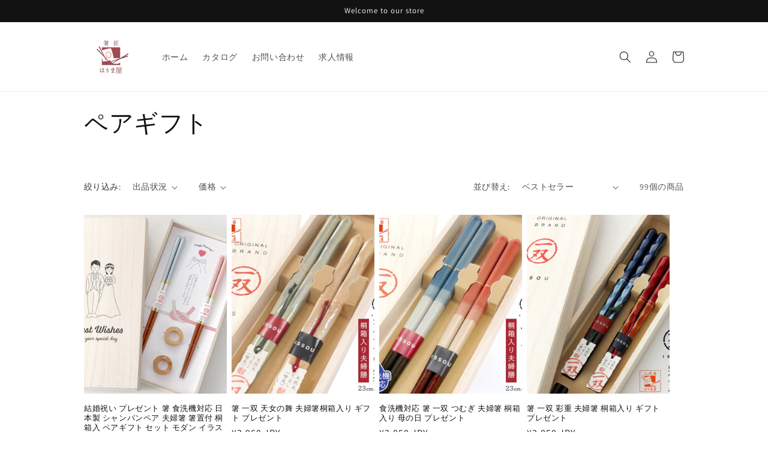

--- FILE ---
content_type: text/html; charset=utf-8
request_url: https://harimaya1.com/collections/%E3%83%9A%E3%82%A2%E3%82%AE%E3%83%95%E3%83%88
body_size: 31262
content:
<!doctype html>
<html class="no-js" lang="ja">
  <head>
    <meta charset="utf-8">
    <meta http-equiv="X-UA-Compatible" content="IE=edge">
    <meta name="viewport" content="width=device-width,initial-scale=1">
    <meta name="theme-color" content="">
    <link rel="canonical" href="https://harimaya1.com/collections/%e3%83%9a%e3%82%a2%e3%82%ae%e3%83%95%e3%83%88">
    <link rel="preconnect" href="https://cdn.shopify.com" crossorigin>
<!-- Google Tag Manager -->
<script>(function(w,d,s,l,i){w[l]=w[l]||[];w[l].push({'gtm.start':
new Date().getTime(),event:'gtm.js'});var f=d.getElementsByTagName(s)[0],
j=d.createElement(s),dl=l!='dataLayer'?'&l='+l:'';j.async=true;j.src=
'https://www.googletagmanager.com/gtm.js?id='+i+dl;f.parentNode.insertBefore(j,f);
})(window,document,'script','dataLayer','GTM-WMJZR8V');</script>
<!-- End Google Tag Manager -->
<meta name="google-site-verification" content="cm_iUzvOb8j4TcineAKbAzlYWLZW0vqpSS_L06Zs-4A" /><link rel="icon" type="image/png" href="//harimaya1.com/cdn/shop/files/sp_harimaya_top_b6d5b42b-928c-44f4-9db0-d8ac7051fee2.jpg?crop=center&height=32&v=1669179454&width=32"><link rel="preconnect" href="https://fonts.shopifycdn.com" crossorigin><title>
      ペアギフト
 &ndash; 八代目　はりま屋 　本店</title>

    

    

<meta property="og:site_name" content="八代目　はりま屋 　本店">
<meta property="og:url" content="https://harimaya1.com/collections/%e3%83%9a%e3%82%a2%e3%82%ae%e3%83%95%e3%83%88">
<meta property="og:title" content="ペアギフト">
<meta property="og:type" content="website">
<meta property="og:description" content="贈り物に最適な夫婦箸や、ご家庭、業務用にも人気のすべらない箸、木曽ひのき箸、正しいお箸の持ち方を練習できる矯正箸などのお箸を販売しています。"><meta name="twitter:card" content="summary_large_image">
<meta name="twitter:title" content="ペアギフト">
<meta name="twitter:description" content="贈り物に最適な夫婦箸や、ご家庭、業務用にも人気のすべらない箸、木曽ひのき箸、正しいお箸の持ち方を練習できる矯正箸などのお箸を販売しています。">


    <script src="//harimaya1.com/cdn/shop/t/1/assets/global.js?v=24850326154503943211650439900" defer="defer"></script>
    <script>window.performance && window.performance.mark && window.performance.mark('shopify.content_for_header.start');</script><meta name="google-site-verification" content="wxxC8MxD6qS8UCaOijmM_WdSMctTgxTVEgFFoRPJHKM">
<meta name="facebook-domain-verification" content="nrv52ljxy66qrmmvbxifyen7z8mkh6">
<meta id="shopify-digital-wallet" name="shopify-digital-wallet" content="/63981027564/digital_wallets/dialog">
<meta name="shopify-checkout-api-token" content="23be7e72606efdd90cb9b6b4d451df1c">
<link rel="alternate" type="application/atom+xml" title="Feed" href="/collections/%E3%83%9A%E3%82%A2%E3%82%AE%E3%83%95%E3%83%88.atom" />
<link rel="next" href="/collections/%E3%83%9A%E3%82%A2%E3%82%AE%E3%83%95%E3%83%88?page=2">
<link rel="alternate" type="application/json+oembed" href="https://harimaya1.com/collections/%e3%83%9a%e3%82%a2%e3%82%ae%e3%83%95%e3%83%88.oembed">
<script async="async" src="/checkouts/internal/preloads.js?locale=ja-JP"></script>
<link rel="preconnect" href="https://shop.app" crossorigin="anonymous">
<script async="async" src="https://shop.app/checkouts/internal/preloads.js?locale=ja-JP&shop_id=63981027564" crossorigin="anonymous"></script>
<script id="apple-pay-shop-capabilities" type="application/json">{"shopId":63981027564,"countryCode":"JP","currencyCode":"JPY","merchantCapabilities":["supports3DS"],"merchantId":"gid:\/\/shopify\/Shop\/63981027564","merchantName":"八代目　はりま屋 　本店","requiredBillingContactFields":["postalAddress","email","phone"],"requiredShippingContactFields":["postalAddress","email","phone"],"shippingType":"shipping","supportedNetworks":["visa","masterCard","amex","jcb","discover"],"total":{"type":"pending","label":"八代目　はりま屋 　本店","amount":"1.00"},"shopifyPaymentsEnabled":true,"supportsSubscriptions":true}</script>
<script id="shopify-features" type="application/json">{"accessToken":"23be7e72606efdd90cb9b6b4d451df1c","betas":["rich-media-storefront-analytics"],"domain":"harimaya1.com","predictiveSearch":false,"shopId":63981027564,"locale":"ja"}</script>
<script>var Shopify = Shopify || {};
Shopify.shop = "harimaya1.myshopify.com";
Shopify.locale = "ja";
Shopify.currency = {"active":"JPY","rate":"1.0"};
Shopify.country = "JP";
Shopify.theme = {"name":"Dawn","id":132168646892,"schema_name":"Dawn","schema_version":"5.0.0","theme_store_id":887,"role":"main"};
Shopify.theme.handle = "null";
Shopify.theme.style = {"id":null,"handle":null};
Shopify.cdnHost = "harimaya1.com/cdn";
Shopify.routes = Shopify.routes || {};
Shopify.routes.root = "/";</script>
<script type="module">!function(o){(o.Shopify=o.Shopify||{}).modules=!0}(window);</script>
<script>!function(o){function n(){var o=[];function n(){o.push(Array.prototype.slice.apply(arguments))}return n.q=o,n}var t=o.Shopify=o.Shopify||{};t.loadFeatures=n(),t.autoloadFeatures=n()}(window);</script>
<script>
  window.ShopifyPay = window.ShopifyPay || {};
  window.ShopifyPay.apiHost = "shop.app\/pay";
  window.ShopifyPay.redirectState = null;
</script>
<script id="shop-js-analytics" type="application/json">{"pageType":"collection"}</script>
<script defer="defer" async type="module" src="//harimaya1.com/cdn/shopifycloud/shop-js/modules/v2/client.init-shop-cart-sync_PyU3Cxph.ja.esm.js"></script>
<script defer="defer" async type="module" src="//harimaya1.com/cdn/shopifycloud/shop-js/modules/v2/chunk.common_3XpQ5sgE.esm.js"></script>
<script type="module">
  await import("//harimaya1.com/cdn/shopifycloud/shop-js/modules/v2/client.init-shop-cart-sync_PyU3Cxph.ja.esm.js");
await import("//harimaya1.com/cdn/shopifycloud/shop-js/modules/v2/chunk.common_3XpQ5sgE.esm.js");

  window.Shopify.SignInWithShop?.initShopCartSync?.({"fedCMEnabled":true,"windoidEnabled":true});

</script>
<script>
  window.Shopify = window.Shopify || {};
  if (!window.Shopify.featureAssets) window.Shopify.featureAssets = {};
  window.Shopify.featureAssets['shop-js'] = {"shop-cart-sync":["modules/v2/client.shop-cart-sync_iBe2HkXL.ja.esm.js","modules/v2/chunk.common_3XpQ5sgE.esm.js"],"init-fed-cm":["modules/v2/client.init-fed-cm_4nT_o4d8.ja.esm.js","modules/v2/chunk.common_3XpQ5sgE.esm.js"],"init-windoid":["modules/v2/client.init-windoid_qVCuPx85.ja.esm.js","modules/v2/chunk.common_3XpQ5sgE.esm.js"],"shop-cash-offers":["modules/v2/client.shop-cash-offers_xgnxIoYx.ja.esm.js","modules/v2/chunk.common_3XpQ5sgE.esm.js","modules/v2/chunk.modal_CDmZwZ67.esm.js"],"shop-button":["modules/v2/client.shop-button_D-AUf6XJ.ja.esm.js","modules/v2/chunk.common_3XpQ5sgE.esm.js"],"init-shop-email-lookup-coordinator":["modules/v2/client.init-shop-email-lookup-coordinator_CoiRXg_f.ja.esm.js","modules/v2/chunk.common_3XpQ5sgE.esm.js"],"shop-toast-manager":["modules/v2/client.shop-toast-manager_2q6-qtse.ja.esm.js","modules/v2/chunk.common_3XpQ5sgE.esm.js"],"shop-login-button":["modules/v2/client.shop-login-button_jJCllpG3.ja.esm.js","modules/v2/chunk.common_3XpQ5sgE.esm.js","modules/v2/chunk.modal_CDmZwZ67.esm.js"],"avatar":["modules/v2/client.avatar_BTnouDA3.ja.esm.js"],"init-shop-cart-sync":["modules/v2/client.init-shop-cart-sync_PyU3Cxph.ja.esm.js","modules/v2/chunk.common_3XpQ5sgE.esm.js"],"pay-button":["modules/v2/client.pay-button_DUSCSBhc.ja.esm.js","modules/v2/chunk.common_3XpQ5sgE.esm.js"],"init-shop-for-new-customer-accounts":["modules/v2/client.init-shop-for-new-customer-accounts_CQaxpM10.ja.esm.js","modules/v2/client.shop-login-button_jJCllpG3.ja.esm.js","modules/v2/chunk.common_3XpQ5sgE.esm.js","modules/v2/chunk.modal_CDmZwZ67.esm.js"],"init-customer-accounts-sign-up":["modules/v2/client.init-customer-accounts-sign-up_C8nXD2V_.ja.esm.js","modules/v2/client.shop-login-button_jJCllpG3.ja.esm.js","modules/v2/chunk.common_3XpQ5sgE.esm.js","modules/v2/chunk.modal_CDmZwZ67.esm.js"],"shop-follow-button":["modules/v2/client.shop-follow-button_Cpw2kC42.ja.esm.js","modules/v2/chunk.common_3XpQ5sgE.esm.js","modules/v2/chunk.modal_CDmZwZ67.esm.js"],"checkout-modal":["modules/v2/client.checkout-modal_eFi38ufj.ja.esm.js","modules/v2/chunk.common_3XpQ5sgE.esm.js","modules/v2/chunk.modal_CDmZwZ67.esm.js"],"init-customer-accounts":["modules/v2/client.init-customer-accounts_DjqcXQGc.ja.esm.js","modules/v2/client.shop-login-button_jJCllpG3.ja.esm.js","modules/v2/chunk.common_3XpQ5sgE.esm.js","modules/v2/chunk.modal_CDmZwZ67.esm.js"],"lead-capture":["modules/v2/client.lead-capture_CdXRTdfz.ja.esm.js","modules/v2/chunk.common_3XpQ5sgE.esm.js","modules/v2/chunk.modal_CDmZwZ67.esm.js"],"shop-login":["modules/v2/client.shop-login_C-CHoYGE.ja.esm.js","modules/v2/chunk.common_3XpQ5sgE.esm.js","modules/v2/chunk.modal_CDmZwZ67.esm.js"],"payment-terms":["modules/v2/client.payment-terms_cWctAF1p.ja.esm.js","modules/v2/chunk.common_3XpQ5sgE.esm.js","modules/v2/chunk.modal_CDmZwZ67.esm.js"]};
</script>
<script>(function() {
  var isLoaded = false;
  function asyncLoad() {
    if (isLoaded) return;
    isLoaded = true;
    var urls = ["https:\/\/asia-northeast1-affiliate-pr.cloudfunctions.net\/script?shop=harimaya1.myshopify.com"];
    for (var i = 0; i < urls.length; i++) {
      var s = document.createElement('script');
      s.type = 'text/javascript';
      s.async = true;
      s.src = urls[i];
      var x = document.getElementsByTagName('script')[0];
      x.parentNode.insertBefore(s, x);
    }
  };
  if(window.attachEvent) {
    window.attachEvent('onload', asyncLoad);
  } else {
    window.addEventListener('load', asyncLoad, false);
  }
})();</script>
<script id="__st">var __st={"a":63981027564,"offset":32400,"reqid":"11088d58-30c9-4850-93d3-1152f4e6b9c2-1768861856","pageurl":"harimaya1.com\/collections\/%E3%83%9A%E3%82%A2%E3%82%AE%E3%83%95%E3%83%88","u":"6e91783bf5ec","p":"collection","rtyp":"collection","rid":413378904300};</script>
<script>window.ShopifyPaypalV4VisibilityTracking = true;</script>
<script id="captcha-bootstrap">!function(){'use strict';const t='contact',e='account',n='new_comment',o=[[t,t],['blogs',n],['comments',n],[t,'customer']],c=[[e,'customer_login'],[e,'guest_login'],[e,'recover_customer_password'],[e,'create_customer']],r=t=>t.map((([t,e])=>`form[action*='/${t}']:not([data-nocaptcha='true']) input[name='form_type'][value='${e}']`)).join(','),a=t=>()=>t?[...document.querySelectorAll(t)].map((t=>t.form)):[];function s(){const t=[...o],e=r(t);return a(e)}const i='password',u='form_key',d=['recaptcha-v3-token','g-recaptcha-response','h-captcha-response',i],f=()=>{try{return window.sessionStorage}catch{return}},m='__shopify_v',_=t=>t.elements[u];function p(t,e,n=!1){try{const o=window.sessionStorage,c=JSON.parse(o.getItem(e)),{data:r}=function(t){const{data:e,action:n}=t;return t[m]||n?{data:e,action:n}:{data:t,action:n}}(c);for(const[e,n]of Object.entries(r))t.elements[e]&&(t.elements[e].value=n);n&&o.removeItem(e)}catch(o){console.error('form repopulation failed',{error:o})}}const l='form_type',E='cptcha';function T(t){t.dataset[E]=!0}const w=window,h=w.document,L='Shopify',v='ce_forms',y='captcha';let A=!1;((t,e)=>{const n=(g='f06e6c50-85a8-45c8-87d0-21a2b65856fe',I='https://cdn.shopify.com/shopifycloud/storefront-forms-hcaptcha/ce_storefront_forms_captcha_hcaptcha.v1.5.2.iife.js',D={infoText:'hCaptchaによる保護',privacyText:'プライバシー',termsText:'利用規約'},(t,e,n)=>{const o=w[L][v],c=o.bindForm;if(c)return c(t,g,e,D).then(n);var r;o.q.push([[t,g,e,D],n]),r=I,A||(h.body.append(Object.assign(h.createElement('script'),{id:'captcha-provider',async:!0,src:r})),A=!0)});var g,I,D;w[L]=w[L]||{},w[L][v]=w[L][v]||{},w[L][v].q=[],w[L][y]=w[L][y]||{},w[L][y].protect=function(t,e){n(t,void 0,e),T(t)},Object.freeze(w[L][y]),function(t,e,n,w,h,L){const[v,y,A,g]=function(t,e,n){const i=e?o:[],u=t?c:[],d=[...i,...u],f=r(d),m=r(i),_=r(d.filter((([t,e])=>n.includes(e))));return[a(f),a(m),a(_),s()]}(w,h,L),I=t=>{const e=t.target;return e instanceof HTMLFormElement?e:e&&e.form},D=t=>v().includes(t);t.addEventListener('submit',(t=>{const e=I(t);if(!e)return;const n=D(e)&&!e.dataset.hcaptchaBound&&!e.dataset.recaptchaBound,o=_(e),c=g().includes(e)&&(!o||!o.value);(n||c)&&t.preventDefault(),c&&!n&&(function(t){try{if(!f())return;!function(t){const e=f();if(!e)return;const n=_(t);if(!n)return;const o=n.value;o&&e.removeItem(o)}(t);const e=Array.from(Array(32),(()=>Math.random().toString(36)[2])).join('');!function(t,e){_(t)||t.append(Object.assign(document.createElement('input'),{type:'hidden',name:u})),t.elements[u].value=e}(t,e),function(t,e){const n=f();if(!n)return;const o=[...t.querySelectorAll(`input[type='${i}']`)].map((({name:t})=>t)),c=[...d,...o],r={};for(const[a,s]of new FormData(t).entries())c.includes(a)||(r[a]=s);n.setItem(e,JSON.stringify({[m]:1,action:t.action,data:r}))}(t,e)}catch(e){console.error('failed to persist form',e)}}(e),e.submit())}));const S=(t,e)=>{t&&!t.dataset[E]&&(n(t,e.some((e=>e===t))),T(t))};for(const o of['focusin','change'])t.addEventListener(o,(t=>{const e=I(t);D(e)&&S(e,y())}));const B=e.get('form_key'),M=e.get(l),P=B&&M;t.addEventListener('DOMContentLoaded',(()=>{const t=y();if(P)for(const e of t)e.elements[l].value===M&&p(e,B);[...new Set([...A(),...v().filter((t=>'true'===t.dataset.shopifyCaptcha))])].forEach((e=>S(e,t)))}))}(h,new URLSearchParams(w.location.search),n,t,e,['guest_login'])})(!0,!0)}();</script>
<script integrity="sha256-4kQ18oKyAcykRKYeNunJcIwy7WH5gtpwJnB7kiuLZ1E=" data-source-attribution="shopify.loadfeatures" defer="defer" src="//harimaya1.com/cdn/shopifycloud/storefront/assets/storefront/load_feature-a0a9edcb.js" crossorigin="anonymous"></script>
<script crossorigin="anonymous" defer="defer" src="//harimaya1.com/cdn/shopifycloud/storefront/assets/shopify_pay/storefront-65b4c6d7.js?v=20250812"></script>
<script data-source-attribution="shopify.dynamic_checkout.dynamic.init">var Shopify=Shopify||{};Shopify.PaymentButton=Shopify.PaymentButton||{isStorefrontPortableWallets:!0,init:function(){window.Shopify.PaymentButton.init=function(){};var t=document.createElement("script");t.src="https://harimaya1.com/cdn/shopifycloud/portable-wallets/latest/portable-wallets.ja.js",t.type="module",document.head.appendChild(t)}};
</script>
<script data-source-attribution="shopify.dynamic_checkout.buyer_consent">
  function portableWalletsHideBuyerConsent(e){var t=document.getElementById("shopify-buyer-consent"),n=document.getElementById("shopify-subscription-policy-button");t&&n&&(t.classList.add("hidden"),t.setAttribute("aria-hidden","true"),n.removeEventListener("click",e))}function portableWalletsShowBuyerConsent(e){var t=document.getElementById("shopify-buyer-consent"),n=document.getElementById("shopify-subscription-policy-button");t&&n&&(t.classList.remove("hidden"),t.removeAttribute("aria-hidden"),n.addEventListener("click",e))}window.Shopify?.PaymentButton&&(window.Shopify.PaymentButton.hideBuyerConsent=portableWalletsHideBuyerConsent,window.Shopify.PaymentButton.showBuyerConsent=portableWalletsShowBuyerConsent);
</script>
<script data-source-attribution="shopify.dynamic_checkout.cart.bootstrap">document.addEventListener("DOMContentLoaded",(function(){function t(){return document.querySelector("shopify-accelerated-checkout-cart, shopify-accelerated-checkout")}if(t())Shopify.PaymentButton.init();else{new MutationObserver((function(e,n){t()&&(Shopify.PaymentButton.init(),n.disconnect())})).observe(document.body,{childList:!0,subtree:!0})}}));
</script>
<link id="shopify-accelerated-checkout-styles" rel="stylesheet" media="screen" href="https://harimaya1.com/cdn/shopifycloud/portable-wallets/latest/accelerated-checkout-backwards-compat.css" crossorigin="anonymous">
<style id="shopify-accelerated-checkout-cart">
        #shopify-buyer-consent {
  margin-top: 1em;
  display: inline-block;
  width: 100%;
}

#shopify-buyer-consent.hidden {
  display: none;
}

#shopify-subscription-policy-button {
  background: none;
  border: none;
  padding: 0;
  text-decoration: underline;
  font-size: inherit;
  cursor: pointer;
}

#shopify-subscription-policy-button::before {
  box-shadow: none;
}

      </style>
<script id="sections-script" data-sections="header,footer" defer="defer" src="//harimaya1.com/cdn/shop/t/1/compiled_assets/scripts.js?v=552"></script>
<script>window.performance && window.performance.mark && window.performance.mark('shopify.content_for_header.end');</script>


    <style data-shopify>
      @font-face {
  font-family: Assistant;
  font-weight: 400;
  font-style: normal;
  font-display: swap;
  src: url("//harimaya1.com/cdn/fonts/assistant/assistant_n4.9120912a469cad1cc292572851508ca49d12e768.woff2") format("woff2"),
       url("//harimaya1.com/cdn/fonts/assistant/assistant_n4.6e9875ce64e0fefcd3f4446b7ec9036b3ddd2985.woff") format("woff");
}

      @font-face {
  font-family: Assistant;
  font-weight: 700;
  font-style: normal;
  font-display: swap;
  src: url("//harimaya1.com/cdn/fonts/assistant/assistant_n7.bf44452348ec8b8efa3aa3068825305886b1c83c.woff2") format("woff2"),
       url("//harimaya1.com/cdn/fonts/assistant/assistant_n7.0c887fee83f6b3bda822f1150b912c72da0f7b64.woff") format("woff");
}

      
      
      @font-face {
  font-family: Assistant;
  font-weight: 400;
  font-style: normal;
  font-display: swap;
  src: url("//harimaya1.com/cdn/fonts/assistant/assistant_n4.9120912a469cad1cc292572851508ca49d12e768.woff2") format("woff2"),
       url("//harimaya1.com/cdn/fonts/assistant/assistant_n4.6e9875ce64e0fefcd3f4446b7ec9036b3ddd2985.woff") format("woff");
}


      :root {
        --font-body-family: Assistant, sans-serif;
        --font-body-style: normal;
        --font-body-weight: 400;
        --font-body-weight-bold: 700;

        --font-heading-family: Assistant, sans-serif;
        --font-heading-style: normal;
        --font-heading-weight: 400;

        --font-body-scale: 1.0;
        --font-heading-scale: 1.0;

        --color-base-text: 18, 18, 18;
        --color-shadow: 18, 18, 18;
        --color-base-background-1: 255, 255, 255;
        --color-base-background-2: 243, 243, 243;
        --color-base-solid-button-labels: 255, 255, 255;
        --color-base-outline-button-labels: 18, 18, 18;
        --color-base-accent-1: 18, 18, 18;
        --color-base-accent-2: 51, 79, 180;
        --payment-terms-background-color: #ffffff;

        --gradient-base-background-1: #ffffff;
        --gradient-base-background-2: #f3f3f3;
        --gradient-base-accent-1: #121212;
        --gradient-base-accent-2: #334fb4;

        --media-padding: px;
        --media-border-opacity: 0.05;
        --media-border-width: 1px;
        --media-radius: 0px;
        --media-shadow-opacity: 0.0;
        --media-shadow-horizontal-offset: 0px;
        --media-shadow-vertical-offset: 4px;
        --media-shadow-blur-radius: 5px;

        --page-width: 110rem;
        --page-width-margin: 0rem;

        --card-image-padding: 0.0rem;
        --card-corner-radius: 0.0rem;
        --card-text-alignment: left;
        --card-border-width: 0.0rem;
        --card-border-opacity: 0.1;
        --card-shadow-opacity: 0.0;
        --card-shadow-horizontal-offset: 0.0rem;
        --card-shadow-vertical-offset: 0.4rem;
        --card-shadow-blur-radius: 0.5rem;

        --badge-corner-radius: 4.0rem;

        --popup-border-width: 1px;
        --popup-border-opacity: 0.1;
        --popup-corner-radius: 0px;
        --popup-shadow-opacity: 0.0;
        --popup-shadow-horizontal-offset: 0px;
        --popup-shadow-vertical-offset: 4px;
        --popup-shadow-blur-radius: 5px;

        --drawer-border-width: 1px;
        --drawer-border-opacity: 0.1;
        --drawer-shadow-opacity: 0.0;
        --drawer-shadow-horizontal-offset: 0px;
        --drawer-shadow-vertical-offset: 4px;
        --drawer-shadow-blur-radius: 5px;

        --spacing-sections-desktop: 0px;
        --spacing-sections-mobile: 0px;

        --grid-desktop-vertical-spacing: 8px;
        --grid-desktop-horizontal-spacing: 8px;
        --grid-mobile-vertical-spacing: 4px;
        --grid-mobile-horizontal-spacing: 4px;

        --text-boxes-border-opacity: 0.1;
        --text-boxes-border-width: 0px;
        --text-boxes-radius: 0px;
        --text-boxes-shadow-opacity: 0.0;
        --text-boxes-shadow-horizontal-offset: 0px;
        --text-boxes-shadow-vertical-offset: 4px;
        --text-boxes-shadow-blur-radius: 5px;

        --buttons-radius: 6px;
        --buttons-radius-outset: 6px;
        --buttons-border-width: 0px;
        --buttons-border-opacity: 1.0;
        --buttons-shadow-opacity: 0.5;
        --buttons-shadow-horizontal-offset: 0px;
        --buttons-shadow-vertical-offset: 4px;
        --buttons-shadow-blur-radius: 5px;
        --buttons-border-offset: 0.3px;

        --inputs-radius: 0px;
        --inputs-border-width: 1px;
        --inputs-border-opacity: 0.55;
        --inputs-shadow-opacity: 0.0;
        --inputs-shadow-horizontal-offset: 0px;
        --inputs-margin-offset: 0px;
        --inputs-shadow-vertical-offset: 4px;
        --inputs-shadow-blur-radius: 5px;
        --inputs-radius-outset: 0px;

        --variant-pills-radius: 40px;
        --variant-pills-border-width: 1px;
        --variant-pills-border-opacity: 0.55;
        --variant-pills-shadow-opacity: 0.0;
        --variant-pills-shadow-horizontal-offset: 0px;
        --variant-pills-shadow-vertical-offset: 4px;
        --variant-pills-shadow-blur-radius: 5px;
      }

      *,
      *::before,
      *::after {
        box-sizing: inherit;
      }

      html {
        box-sizing: border-box;
        font-size: calc(var(--font-body-scale) * 62.5%);
        height: 100%;
      }

      body {
        display: grid;
        grid-template-rows: auto auto 1fr auto;
        grid-template-columns: 100%;
        min-height: 100%;
        margin: 0;
        font-size: 1.5rem;
        letter-spacing: 0.06rem;
        line-height: calc(1 + 0.8 / var(--font-body-scale));
        font-family: var(--font-body-family);
        font-style: var(--font-body-style);
        font-weight: var(--font-body-weight);
      }

      @media screen and (min-width: 750px) {
        body {
          font-size: 1.6rem;
        }
      }
    </style>

    <link href="//harimaya1.com/cdn/shop/t/1/assets/base.css?v=87664700007261334431731679168" rel="stylesheet" type="text/css" media="all" />
<link rel="preload" as="font" href="//harimaya1.com/cdn/fonts/assistant/assistant_n4.9120912a469cad1cc292572851508ca49d12e768.woff2" type="font/woff2" crossorigin><link rel="preload" as="font" href="//harimaya1.com/cdn/fonts/assistant/assistant_n4.9120912a469cad1cc292572851508ca49d12e768.woff2" type="font/woff2" crossorigin><link rel="stylesheet" href="//harimaya1.com/cdn/shop/t/1/assets/component-predictive-search.css?v=165644661289088488651650439896" media="print" onload="this.media='all'"><script>document.documentElement.className = document.documentElement.className.replace('no-js', 'js');
    if (Shopify.designMode) {
      document.documentElement.classList.add('shopify-design-mode');
    }
    </script>
  <link rel="dns-prefetch" href="https://cdn.secomapp.com/">
<link rel="dns-prefetch" href="https://ajax.googleapis.com/">
<link rel="dns-prefetch" href="https://cdnjs.cloudflare.com/">
<link rel="preload" as="stylesheet" href="//harimaya1.com/cdn/shop/t/1/assets/sca-pp.css?v=178374312540912810101673422216">

<link rel="stylesheet" href="//harimaya1.com/cdn/shop/t/1/assets/sca-pp.css?v=178374312540912810101673422216">
 <script>
  
  SCAPPShop = {};
    
  </script> 
  <meta name="facebook-domain-verification" content="s2qhxtes9az8q3i30f5jyu0qkjutl1" />
<link href="https://cdn.shopify.com/extensions/0199a438-2b43-7d72-ba8c-f8472dfb5cdc/promotion-popup-allnew-26/assets/popup-main.css" rel="stylesheet" type="text/css" media="all">
<script src="https://cdn.shopify.com/extensions/98609345-6027-4701-9e3f-4907c6a214d4/promolayer-11/assets/promolayer_loader.js" type="text/javascript" defer="defer"></script>
<link href="https://monorail-edge.shopifysvc.com" rel="dns-prefetch">
<script>(function(){if ("sendBeacon" in navigator && "performance" in window) {try {var session_token_from_headers = performance.getEntriesByType('navigation')[0].serverTiming.find(x => x.name == '_s').description;} catch {var session_token_from_headers = undefined;}var session_cookie_matches = document.cookie.match(/_shopify_s=([^;]*)/);var session_token_from_cookie = session_cookie_matches && session_cookie_matches.length === 2 ? session_cookie_matches[1] : "";var session_token = session_token_from_headers || session_token_from_cookie || "";function handle_abandonment_event(e) {var entries = performance.getEntries().filter(function(entry) {return /monorail-edge.shopifysvc.com/.test(entry.name);});if (!window.abandonment_tracked && entries.length === 0) {window.abandonment_tracked = true;var currentMs = Date.now();var navigation_start = performance.timing.navigationStart;var payload = {shop_id: 63981027564,url: window.location.href,navigation_start,duration: currentMs - navigation_start,session_token,page_type: "collection"};window.navigator.sendBeacon("https://monorail-edge.shopifysvc.com/v1/produce", JSON.stringify({schema_id: "online_store_buyer_site_abandonment/1.1",payload: payload,metadata: {event_created_at_ms: currentMs,event_sent_at_ms: currentMs}}));}}window.addEventListener('pagehide', handle_abandonment_event);}}());</script>
<script id="web-pixels-manager-setup">(function e(e,d,r,n,o){if(void 0===o&&(o={}),!Boolean(null===(a=null===(i=window.Shopify)||void 0===i?void 0:i.analytics)||void 0===a?void 0:a.replayQueue)){var i,a;window.Shopify=window.Shopify||{};var t=window.Shopify;t.analytics=t.analytics||{};var s=t.analytics;s.replayQueue=[],s.publish=function(e,d,r){return s.replayQueue.push([e,d,r]),!0};try{self.performance.mark("wpm:start")}catch(e){}var l=function(){var e={modern:/Edge?\/(1{2}[4-9]|1[2-9]\d|[2-9]\d{2}|\d{4,})\.\d+(\.\d+|)|Firefox\/(1{2}[4-9]|1[2-9]\d|[2-9]\d{2}|\d{4,})\.\d+(\.\d+|)|Chrom(ium|e)\/(9{2}|\d{3,})\.\d+(\.\d+|)|(Maci|X1{2}).+ Version\/(15\.\d+|(1[6-9]|[2-9]\d|\d{3,})\.\d+)([,.]\d+|)( \(\w+\)|)( Mobile\/\w+|) Safari\/|Chrome.+OPR\/(9{2}|\d{3,})\.\d+\.\d+|(CPU[ +]OS|iPhone[ +]OS|CPU[ +]iPhone|CPU IPhone OS|CPU iPad OS)[ +]+(15[._]\d+|(1[6-9]|[2-9]\d|\d{3,})[._]\d+)([._]\d+|)|Android:?[ /-](13[3-9]|1[4-9]\d|[2-9]\d{2}|\d{4,})(\.\d+|)(\.\d+|)|Android.+Firefox\/(13[5-9]|1[4-9]\d|[2-9]\d{2}|\d{4,})\.\d+(\.\d+|)|Android.+Chrom(ium|e)\/(13[3-9]|1[4-9]\d|[2-9]\d{2}|\d{4,})\.\d+(\.\d+|)|SamsungBrowser\/([2-9]\d|\d{3,})\.\d+/,legacy:/Edge?\/(1[6-9]|[2-9]\d|\d{3,})\.\d+(\.\d+|)|Firefox\/(5[4-9]|[6-9]\d|\d{3,})\.\d+(\.\d+|)|Chrom(ium|e)\/(5[1-9]|[6-9]\d|\d{3,})\.\d+(\.\d+|)([\d.]+$|.*Safari\/(?![\d.]+ Edge\/[\d.]+$))|(Maci|X1{2}).+ Version\/(10\.\d+|(1[1-9]|[2-9]\d|\d{3,})\.\d+)([,.]\d+|)( \(\w+\)|)( Mobile\/\w+|) Safari\/|Chrome.+OPR\/(3[89]|[4-9]\d|\d{3,})\.\d+\.\d+|(CPU[ +]OS|iPhone[ +]OS|CPU[ +]iPhone|CPU IPhone OS|CPU iPad OS)[ +]+(10[._]\d+|(1[1-9]|[2-9]\d|\d{3,})[._]\d+)([._]\d+|)|Android:?[ /-](13[3-9]|1[4-9]\d|[2-9]\d{2}|\d{4,})(\.\d+|)(\.\d+|)|Mobile Safari.+OPR\/([89]\d|\d{3,})\.\d+\.\d+|Android.+Firefox\/(13[5-9]|1[4-9]\d|[2-9]\d{2}|\d{4,})\.\d+(\.\d+|)|Android.+Chrom(ium|e)\/(13[3-9]|1[4-9]\d|[2-9]\d{2}|\d{4,})\.\d+(\.\d+|)|Android.+(UC? ?Browser|UCWEB|U3)[ /]?(15\.([5-9]|\d{2,})|(1[6-9]|[2-9]\d|\d{3,})\.\d+)\.\d+|SamsungBrowser\/(5\.\d+|([6-9]|\d{2,})\.\d+)|Android.+MQ{2}Browser\/(14(\.(9|\d{2,})|)|(1[5-9]|[2-9]\d|\d{3,})(\.\d+|))(\.\d+|)|K[Aa][Ii]OS\/(3\.\d+|([4-9]|\d{2,})\.\d+)(\.\d+|)/},d=e.modern,r=e.legacy,n=navigator.userAgent;return n.match(d)?"modern":n.match(r)?"legacy":"unknown"}(),u="modern"===l?"modern":"legacy",c=(null!=n?n:{modern:"",legacy:""})[u],f=function(e){return[e.baseUrl,"/wpm","/b",e.hashVersion,"modern"===e.buildTarget?"m":"l",".js"].join("")}({baseUrl:d,hashVersion:r,buildTarget:u}),m=function(e){var d=e.version,r=e.bundleTarget,n=e.surface,o=e.pageUrl,i=e.monorailEndpoint;return{emit:function(e){var a=e.status,t=e.errorMsg,s=(new Date).getTime(),l=JSON.stringify({metadata:{event_sent_at_ms:s},events:[{schema_id:"web_pixels_manager_load/3.1",payload:{version:d,bundle_target:r,page_url:o,status:a,surface:n,error_msg:t},metadata:{event_created_at_ms:s}}]});if(!i)return console&&console.warn&&console.warn("[Web Pixels Manager] No Monorail endpoint provided, skipping logging."),!1;try{return self.navigator.sendBeacon.bind(self.navigator)(i,l)}catch(e){}var u=new XMLHttpRequest;try{return u.open("POST",i,!0),u.setRequestHeader("Content-Type","text/plain"),u.send(l),!0}catch(e){return console&&console.warn&&console.warn("[Web Pixels Manager] Got an unhandled error while logging to Monorail."),!1}}}}({version:r,bundleTarget:l,surface:e.surface,pageUrl:self.location.href,monorailEndpoint:e.monorailEndpoint});try{o.browserTarget=l,function(e){var d=e.src,r=e.async,n=void 0===r||r,o=e.onload,i=e.onerror,a=e.sri,t=e.scriptDataAttributes,s=void 0===t?{}:t,l=document.createElement("script"),u=document.querySelector("head"),c=document.querySelector("body");if(l.async=n,l.src=d,a&&(l.integrity=a,l.crossOrigin="anonymous"),s)for(var f in s)if(Object.prototype.hasOwnProperty.call(s,f))try{l.dataset[f]=s[f]}catch(e){}if(o&&l.addEventListener("load",o),i&&l.addEventListener("error",i),u)u.appendChild(l);else{if(!c)throw new Error("Did not find a head or body element to append the script");c.appendChild(l)}}({src:f,async:!0,onload:function(){if(!function(){var e,d;return Boolean(null===(d=null===(e=window.Shopify)||void 0===e?void 0:e.analytics)||void 0===d?void 0:d.initialized)}()){var d=window.webPixelsManager.init(e)||void 0;if(d){var r=window.Shopify.analytics;r.replayQueue.forEach((function(e){var r=e[0],n=e[1],o=e[2];d.publishCustomEvent(r,n,o)})),r.replayQueue=[],r.publish=d.publishCustomEvent,r.visitor=d.visitor,r.initialized=!0}}},onerror:function(){return m.emit({status:"failed",errorMsg:"".concat(f," has failed to load")})},sri:function(e){var d=/^sha384-[A-Za-z0-9+/=]+$/;return"string"==typeof e&&d.test(e)}(c)?c:"",scriptDataAttributes:o}),m.emit({status:"loading"})}catch(e){m.emit({status:"failed",errorMsg:(null==e?void 0:e.message)||"Unknown error"})}}})({shopId: 63981027564,storefrontBaseUrl: "https://harimaya1.com",extensionsBaseUrl: "https://extensions.shopifycdn.com/cdn/shopifycloud/web-pixels-manager",monorailEndpoint: "https://monorail-edge.shopifysvc.com/unstable/produce_batch",surface: "storefront-renderer",enabledBetaFlags: ["2dca8a86"],webPixelsConfigList: [{"id":"1263337708","configuration":"{\"tagID\":\"2612387512415\"}","eventPayloadVersion":"v1","runtimeContext":"STRICT","scriptVersion":"18031546ee651571ed29edbe71a3550b","type":"APP","apiClientId":3009811,"privacyPurposes":["ANALYTICS","MARKETING","SALE_OF_DATA"],"dataSharingAdjustments":{"protectedCustomerApprovalScopes":["read_customer_address","read_customer_email","read_customer_name","read_customer_personal_data","read_customer_phone"]}},{"id":"1098645740","configuration":"{\"pixel_id\":\"1314102373654284\",\"pixel_type\":\"facebook_pixel\"}","eventPayloadVersion":"v1","runtimeContext":"OPEN","scriptVersion":"ca16bc87fe92b6042fbaa3acc2fbdaa6","type":"APP","apiClientId":2329312,"privacyPurposes":["ANALYTICS","MARKETING","SALE_OF_DATA"],"dataSharingAdjustments":{"protectedCustomerApprovalScopes":["read_customer_address","read_customer_email","read_customer_name","read_customer_personal_data","read_customer_phone"]}},{"id":"534118636","configuration":"{\"config\":\"{\\\"pixel_id\\\":\\\"AW-958098890\\\",\\\"target_country\\\":\\\"JP\\\",\\\"gtag_events\\\":[{\\\"type\\\":\\\"search\\\",\\\"action_label\\\":\\\"AW-958098890\\\/o5GMCIWOtckDEMrb7cgD\\\"},{\\\"type\\\":\\\"begin_checkout\\\",\\\"action_label\\\":\\\"AW-958098890\\\/dSItCIKOtckDEMrb7cgD\\\"},{\\\"type\\\":\\\"view_item\\\",\\\"action_label\\\":[\\\"AW-958098890\\\/i0D_CPyNtckDEMrb7cgD\\\",\\\"MC-9TEQRCG3YS\\\"]},{\\\"type\\\":\\\"purchase\\\",\\\"action_label\\\":[\\\"AW-958098890\\\/2nqaCPmNtckDEMrb7cgD\\\",\\\"MC-9TEQRCG3YS\\\"]},{\\\"type\\\":\\\"page_view\\\",\\\"action_label\\\":[\\\"AW-958098890\\\/dIFyCP6MtckDEMrb7cgD\\\",\\\"MC-9TEQRCG3YS\\\"]},{\\\"type\\\":\\\"add_payment_info\\\",\\\"action_label\\\":\\\"AW-958098890\\\/F1sHCIiOtckDEMrb7cgD\\\"},{\\\"type\\\":\\\"add_to_cart\\\",\\\"action_label\\\":\\\"AW-958098890\\\/tBp4CP-NtckDEMrb7cgD\\\"}],\\\"enable_monitoring_mode\\\":false}\"}","eventPayloadVersion":"v1","runtimeContext":"OPEN","scriptVersion":"b2a88bafab3e21179ed38636efcd8a93","type":"APP","apiClientId":1780363,"privacyPurposes":[],"dataSharingAdjustments":{"protectedCustomerApprovalScopes":["read_customer_address","read_customer_email","read_customer_name","read_customer_personal_data","read_customer_phone"]}},{"id":"shopify-app-pixel","configuration":"{}","eventPayloadVersion":"v1","runtimeContext":"STRICT","scriptVersion":"0450","apiClientId":"shopify-pixel","type":"APP","privacyPurposes":["ANALYTICS","MARKETING"]},{"id":"shopify-custom-pixel","eventPayloadVersion":"v1","runtimeContext":"LAX","scriptVersion":"0450","apiClientId":"shopify-pixel","type":"CUSTOM","privacyPurposes":["ANALYTICS","MARKETING"]}],isMerchantRequest: false,initData: {"shop":{"name":"八代目　はりま屋 　本店","paymentSettings":{"currencyCode":"JPY"},"myshopifyDomain":"harimaya1.myshopify.com","countryCode":"JP","storefrontUrl":"https:\/\/harimaya1.com"},"customer":null,"cart":null,"checkout":null,"productVariants":[],"purchasingCompany":null},},"https://harimaya1.com/cdn","fcfee988w5aeb613cpc8e4bc33m6693e112",{"modern":"","legacy":""},{"shopId":"63981027564","storefrontBaseUrl":"https:\/\/harimaya1.com","extensionBaseUrl":"https:\/\/extensions.shopifycdn.com\/cdn\/shopifycloud\/web-pixels-manager","surface":"storefront-renderer","enabledBetaFlags":"[\"2dca8a86\"]","isMerchantRequest":"false","hashVersion":"fcfee988w5aeb613cpc8e4bc33m6693e112","publish":"custom","events":"[[\"page_viewed\",{}],[\"collection_viewed\",{\"collection\":{\"id\":\"413378904300\",\"title\":\"ペアギフト\",\"productVariants\":[{\"price\":{\"amount\":3500.0,\"currencyCode\":\"JPY\"},\"product\":{\"title\":\"結婚祝い プレゼント 箸 食洗機対応 日本製 シャンパンペア 夫婦箸 箸置付 桐箱入 ペアギフト セット モダン イラスト入り ウェディングギフト\",\"vendor\":\"八代目　はりま屋 　本店\",\"id\":\"7807857819884\",\"untranslatedTitle\":\"結婚祝い プレゼント 箸 食洗機対応 日本製 シャンパンペア 夫婦箸 箸置付 桐箱入 ペアギフト セット モダン イラスト入り ウェディングギフト\",\"url\":\"\/products\/63168\",\"type\":\"お箸\"},\"id\":\"43431815413996\",\"image\":{\"src\":\"\/\/harimaya1.com\/cdn\/shop\/products\/63168-00.webp?v=1667301199\"},\"sku\":\"63168\",\"title\":\"Default Title\",\"untranslatedTitle\":\"Default Title\"},{\"price\":{\"amount\":3960.0,\"currencyCode\":\"JPY\"},\"product\":{\"title\":\"箸 一双 天女の舞 夫婦箸桐箱入り ギフト プレゼント\",\"vendor\":\"八代目　はりま屋 　本店\",\"id\":\"8156279079148\",\"untranslatedTitle\":\"箸 一双 天女の舞 夫婦箸桐箱入り ギフト プレゼント\",\"url\":\"\/products\/10000564-3\",\"type\":\"箸・カトラリーセット\"},\"id\":\"44372937638124\",\"image\":{\"src\":\"\/\/harimaya1.com\/cdn\/shop\/files\/10000564-00.jpg?v=1707116891\"},\"sku\":\"10000564-1\",\"title\":\"Default Title\",\"untranslatedTitle\":\"Default Title\"},{\"price\":{\"amount\":3850.0,\"currencyCode\":\"JPY\"},\"product\":{\"title\":\"食洗機対応 箸 一双 つむぎ 夫婦箸 桐箱入り 母の日 プレゼント\",\"vendor\":\"八代目　はりま屋 　本店\",\"id\":\"8156281307372\",\"untranslatedTitle\":\"食洗機対応 箸 一双 つむぎ 夫婦箸 桐箱入り 母の日 プレゼント\",\"url\":\"\/products\/%E7%AE%B8-%E4%B8%80%E5%8F%8C-%E3%81%A4%E3%82%80%E3%81%8E-%E5%A4%AB%E5%A9%A6%E7%AE%B8-%E4%BA%8C%E8%86%B3-%E6%A1%90%E7%AE%B1%E5%85%A5%E3%82%8A\",\"type\":\"箸・カトラリーセット\"},\"id\":\"44372952416492\",\"image\":{\"src\":\"\/\/harimaya1.com\/cdn\/shop\/files\/10000562-00.jpg?v=1707117788\"},\"sku\":\"10000563-1\",\"title\":\"Default Title\",\"untranslatedTitle\":\"Default Title\"},{\"price\":{\"amount\":3850.0,\"currencyCode\":\"JPY\"},\"product\":{\"title\":\"箸 一双 彩重 夫婦箸 桐箱入り ギフト プレゼント\",\"vendor\":\"八代目　はりま屋\",\"id\":\"7650222047468\",\"untranslatedTitle\":\"箸 一双 彩重 夫婦箸 桐箱入り ギフト プレゼント\",\"url\":\"\/products\/190921\",\"type\":\"\"},\"id\":\"42828176490732\",\"image\":{\"src\":\"\/\/harimaya1.com\/cdn\/shop\/products\/2022_190921_top.jpg?v=1666161254\"},\"sku\":\"190921\",\"title\":\"Default Title\",\"untranslatedTitle\":\"Default Title\"},{\"price\":{\"amount\":3850.0,\"currencyCode\":\"JPY\"},\"product\":{\"title\":\"箸 一双 オーロラ 夫婦箸 桐箱入り ギフト プレゼント\",\"vendor\":\"八代目　はりま屋\",\"id\":\"7652126032108\",\"untranslatedTitle\":\"箸 一双 オーロラ 夫婦箸 桐箱入り ギフト プレゼント\",\"url\":\"\/products\/20100\",\"type\":\"箸・カトラリーセット\"},\"id\":\"42833009213676\",\"image\":{\"src\":\"\/\/harimaya1.com\/cdn\/shop\/products\/2022_20100_top_06a38bf4-1300-41f4-beda-e1aae163115f.webp?v=1734321000\"},\"sku\":\"20100\",\"title\":\"Default Title\",\"untranslatedTitle\":\"Default Title\"},{\"price\":{\"amount\":5000.0,\"currencyCode\":\"JPY\"},\"product\":{\"title\":\"箸 一双 遊心 夫婦箸 桐箱入り 父の日 プレゼント\",\"vendor\":\"八代目　はりま屋\",\"id\":\"7650226176236\",\"untranslatedTitle\":\"箸 一双 遊心 夫婦箸 桐箱入り 父の日 プレゼント\",\"url\":\"\/products\/10051\",\"type\":\"\"},\"id\":\"42828183339244\",\"image\":{\"src\":\"\/\/harimaya1.com\/cdn\/shop\/products\/10051_top.webp?v=1672350411\"},\"sku\":\"10051\",\"title\":\"Default Title\",\"untranslatedTitle\":\"Default Title\"},{\"price\":{\"amount\":5750.0,\"currencyCode\":\"JPY\"},\"product\":{\"title\":\"箸 一双 潮風 夫婦箸 箸置き 桐箱入り ギフト プレゼント\",\"vendor\":\"八代目　はりま屋\",\"id\":\"7648281034988\",\"untranslatedTitle\":\"箸 一双 潮風 夫婦箸 箸置き 桐箱入り ギフト プレゼント\",\"url\":\"\/products\/10778\",\"type\":\"\"},\"id\":\"42821959909612\",\"image\":{\"src\":\"\/\/harimaya1.com\/cdn\/shop\/products\/siokaze_01.webp?v=1653603824\"},\"sku\":\"10778\",\"title\":\"Default Title\",\"untranslatedTitle\":\"Default Title\"},{\"price\":{\"amount\":3960.0,\"currencyCode\":\"JPY\"},\"product\":{\"title\":\"箸 一双 宵待月 夫婦箸 桐箱入り ギフト プレゼント\",\"vendor\":\"八代目　はりま屋\",\"id\":\"7649486045420\",\"untranslatedTitle\":\"箸 一双 宵待月 夫婦箸 桐箱入り ギフト プレゼント\",\"url\":\"\/products\/10030\",\"type\":\"箸・カトラリーセット\"},\"id\":\"42825744941292\",\"image\":{\"src\":\"\/\/harimaya1.com\/cdn\/shop\/products\/2022_10030_top_63b7cf60-0ff0-420c-a7ec-46f48e5f163e.webp?v=1734320125\"},\"sku\":\"10030\",\"title\":\"Default Title\",\"untranslatedTitle\":\"Default Title\"},{\"price\":{\"amount\":3850.0,\"currencyCode\":\"JPY\"},\"product\":{\"title\":\"箸 一双 流彩 夫婦箸桐箱入り ギフト プレゼント\",\"vendor\":\"八代目　はりま屋 　本店\",\"id\":\"7611728920812\",\"untranslatedTitle\":\"箸 一双 流彩 夫婦箸桐箱入り ギフト プレゼント\",\"url\":\"\/products\/1030\",\"type\":\"箸\"},\"id\":\"42765808238828\",\"image\":{\"src\":\"\/\/harimaya1.com\/cdn\/shop\/products\/2022_1030_top.jpg?v=1666161910\"},\"sku\":\"1030\",\"title\":\"Default Title\",\"untranslatedTitle\":\"Default Title\"},{\"price\":{\"amount\":3850.0,\"currencyCode\":\"JPY\"},\"product\":{\"title\":\"箸 一双 瑞雲 夫婦箸 桐箱入り ギフト プレゼント\",\"vendor\":\"八代目　はりま屋\",\"id\":\"7648184008940\",\"untranslatedTitle\":\"箸 一双 瑞雲 夫婦箸 桐箱入り ギフト プレゼント\",\"url\":\"\/products\/10000023\",\"type\":\"\"},\"id\":\"42821584584940\",\"image\":{\"src\":\"\/\/harimaya1.com\/cdn\/shop\/products\/imgrc0099373757.webp?v=1653599399\"},\"sku\":\"10000023\",\"title\":\"Default Title\",\"untranslatedTitle\":\"Default Title\"},{\"price\":{\"amount\":3780.0,\"currencyCode\":\"JPY\"},\"product\":{\"title\":\"箸 金紋 満月うさぎ 夫婦箸 桐箱入り\",\"vendor\":\"八代目　はりま屋\",\"id\":\"7652129997036\",\"untranslatedTitle\":\"箸 金紋 満月うさぎ 夫婦箸 桐箱入り\",\"url\":\"\/products\/1033\",\"type\":\"箸・カトラリーセット\"},\"id\":\"42833027268844\",\"image\":{\"src\":\"\/\/harimaya1.com\/cdn\/shop\/products\/kinmon_usa04.webp?v=1653968032\"},\"sku\":\"1033\",\"title\":\"Default Title\",\"untranslatedTitle\":\"Default Title\"},{\"price\":{\"amount\":3850.0,\"currencyCode\":\"JPY\"},\"product\":{\"title\":\"輪島塗 箸 一双 縁 (えにし) 夫婦箸 桐箱入り 母の日 プレゼント\",\"vendor\":\"八代目　はりま屋 　本店\",\"id\":\"7674676642028\",\"untranslatedTitle\":\"輪島塗 箸 一双 縁 (えにし) 夫婦箸 桐箱入り 母の日 プレゼント\",\"url\":\"\/products\/10031\",\"type\":\"箸\"},\"id\":\"42917838422252\",\"image\":{\"src\":\"\/\/harimaya1.com\/cdn\/shop\/products\/enisi_201903b.webp?v=1655879077\"},\"sku\":\"10031\",\"title\":\"Default Title\",\"untranslatedTitle\":\"Default Title\"},{\"price\":{\"amount\":5940.0,\"currencyCode\":\"JPY\"},\"product\":{\"title\":\"箸 一双 宵待月 華桜セット 桐箱入り ギフト プレゼント\",\"vendor\":\"八代目　はりま屋\",\"id\":\"7650220769516\",\"untranslatedTitle\":\"箸 一双 宵待月 華桜セット 桐箱入り ギフト プレゼント\",\"url\":\"\/products\/10000556-c\",\"type\":\"\"},\"id\":\"42828174131436\",\"image\":{\"src\":\"\/\/harimaya1.com\/cdn\/shop\/products\/imgrc0099384362_2b84e3e5-3e6b-48cd-8bc5-25d74aab0f78.webp?v=1653776959\"},\"sku\":\"10000556-c\",\"title\":\"Default Title\",\"untranslatedTitle\":\"Default Title\"},{\"price\":{\"amount\":3750.0,\"currencyCode\":\"JPY\"},\"product\":{\"title\":\"箸 一双 花梨 夫婦箸 桐箱入り 父の日 プレゼント\",\"vendor\":\"八代目　はりま屋 　本店\",\"id\":\"7857156554988\",\"untranslatedTitle\":\"箸 一双 花梨 夫婦箸 桐箱入り 父の日 プレゼント\",\"url\":\"\/products\/10000074\",\"type\":\"箸・カトラリーセット\"},\"id\":\"43594108502252\",\"image\":{\"src\":\"\/\/harimaya1.com\/cdn\/shop\/products\/10000074-00.jpg?v=1672809682\"},\"sku\":\"10000074\",\"title\":\"Default Title\",\"untranslatedTitle\":\"Default Title\"},{\"price\":{\"amount\":3960.0,\"currencyCode\":\"JPY\"},\"product\":{\"title\":\"箸 夫婦箸 アクリア 漆切子松葉 桐箱入 夫婦箸 結婚祝い ペアギフト セット\",\"vendor\":\"八代目　はりま屋 　本店\",\"id\":\"7855141322988\",\"untranslatedTitle\":\"箸 夫婦箸 アクリア 漆切子松葉 桐箱入 夫婦箸 結婚祝い ペアギフト セット\",\"url\":\"\/products\/10000057\",\"type\":\"箸・カトラリーセット\"},\"id\":\"43587549626604\",\"image\":{\"src\":\"\/\/harimaya1.com\/cdn\/shop\/products\/10000057-00wh.webp?v=1672444649\"},\"sku\":\"10000057\",\"title\":\"Default Title\",\"untranslatedTitle\":\"Default Title\"},{\"price\":{\"amount\":3300.0,\"currencyCode\":\"JPY\"},\"product\":{\"title\":\"箸 一双 星しぐれ 夫婦箸 桐箱入り ギフト プレゼント\",\"vendor\":\"八代目　はりま屋\",\"id\":\"7648272318700\",\"untranslatedTitle\":\"箸 一双 星しぐれ 夫婦箸 桐箱入り ギフト プレゼント\",\"url\":\"\/products\/10000700\",\"type\":\"箸\"},\"id\":\"42821948932332\",\"image\":{\"src\":\"\/\/harimaya1.com\/cdn\/shop\/files\/2022_10000700_top.jpg?v=1690452360\"},\"sku\":\"10000700\",\"title\":\"Default Title\",\"untranslatedTitle\":\"Default Title\"}]}}]]"});</script><script>
  window.ShopifyAnalytics = window.ShopifyAnalytics || {};
  window.ShopifyAnalytics.meta = window.ShopifyAnalytics.meta || {};
  window.ShopifyAnalytics.meta.currency = 'JPY';
  var meta = {"products":[{"id":7807857819884,"gid":"gid:\/\/shopify\/Product\/7807857819884","vendor":"八代目　はりま屋 　本店","type":"お箸","handle":"63168","variants":[{"id":43431815413996,"price":350000,"name":"結婚祝い プレゼント 箸 食洗機対応 日本製 シャンパンペア 夫婦箸 箸置付 桐箱入 ペアギフト セット モダン イラスト入り ウェディングギフト","public_title":null,"sku":"63168"}],"remote":false},{"id":8156279079148,"gid":"gid:\/\/shopify\/Product\/8156279079148","vendor":"八代目　はりま屋 　本店","type":"箸・カトラリーセット","handle":"10000564-3","variants":[{"id":44372937638124,"price":396000,"name":"箸 一双 天女の舞 夫婦箸桐箱入り ギフト プレゼント","public_title":null,"sku":"10000564-1"}],"remote":false},{"id":8156281307372,"gid":"gid:\/\/shopify\/Product\/8156281307372","vendor":"八代目　はりま屋 　本店","type":"箸・カトラリーセット","handle":"箸-一双-つむぎ-夫婦箸-二膳-桐箱入り","variants":[{"id":44372952416492,"price":385000,"name":"食洗機対応 箸 一双 つむぎ 夫婦箸 桐箱入り 母の日 プレゼント","public_title":null,"sku":"10000563-1"}],"remote":false},{"id":7650222047468,"gid":"gid:\/\/shopify\/Product\/7650222047468","vendor":"八代目　はりま屋","type":"","handle":"190921","variants":[{"id":42828176490732,"price":385000,"name":"箸 一双 彩重 夫婦箸 桐箱入り ギフト プレゼント","public_title":null,"sku":"190921"}],"remote":false},{"id":7652126032108,"gid":"gid:\/\/shopify\/Product\/7652126032108","vendor":"八代目　はりま屋","type":"箸・カトラリーセット","handle":"20100","variants":[{"id":42833009213676,"price":385000,"name":"箸 一双 オーロラ 夫婦箸 桐箱入り ギフト プレゼント","public_title":null,"sku":"20100"}],"remote":false},{"id":7650226176236,"gid":"gid:\/\/shopify\/Product\/7650226176236","vendor":"八代目　はりま屋","type":"","handle":"10051","variants":[{"id":42828183339244,"price":500000,"name":"箸 一双 遊心 夫婦箸 桐箱入り 父の日 プレゼント","public_title":null,"sku":"10051"}],"remote":false},{"id":7648281034988,"gid":"gid:\/\/shopify\/Product\/7648281034988","vendor":"八代目　はりま屋","type":"","handle":"10778","variants":[{"id":42821959909612,"price":575000,"name":"箸 一双 潮風 夫婦箸 箸置き 桐箱入り ギフト プレゼント","public_title":null,"sku":"10778"}],"remote":false},{"id":7649486045420,"gid":"gid:\/\/shopify\/Product\/7649486045420","vendor":"八代目　はりま屋","type":"箸・カトラリーセット","handle":"10030","variants":[{"id":42825744941292,"price":396000,"name":"箸 一双 宵待月 夫婦箸 桐箱入り ギフト プレゼント","public_title":null,"sku":"10030"}],"remote":false},{"id":7611728920812,"gid":"gid:\/\/shopify\/Product\/7611728920812","vendor":"八代目　はりま屋 　本店","type":"箸","handle":"1030","variants":[{"id":42765808238828,"price":385000,"name":"箸 一双 流彩 夫婦箸桐箱入り ギフト プレゼント","public_title":null,"sku":"1030"}],"remote":false},{"id":7648184008940,"gid":"gid:\/\/shopify\/Product\/7648184008940","vendor":"八代目　はりま屋","type":"","handle":"10000023","variants":[{"id":42821584584940,"price":385000,"name":"箸 一双 瑞雲 夫婦箸 桐箱入り ギフト プレゼント","public_title":null,"sku":"10000023"}],"remote":false},{"id":7652129997036,"gid":"gid:\/\/shopify\/Product\/7652129997036","vendor":"八代目　はりま屋","type":"箸・カトラリーセット","handle":"1033","variants":[{"id":42833027268844,"price":378000,"name":"箸 金紋 満月うさぎ 夫婦箸 桐箱入り","public_title":null,"sku":"1033"}],"remote":false},{"id":7674676642028,"gid":"gid:\/\/shopify\/Product\/7674676642028","vendor":"八代目　はりま屋 　本店","type":"箸","handle":"10031","variants":[{"id":42917838422252,"price":385000,"name":"輪島塗 箸 一双 縁 (えにし) 夫婦箸 桐箱入り 母の日 プレゼント","public_title":null,"sku":"10031"}],"remote":false},{"id":7650220769516,"gid":"gid:\/\/shopify\/Product\/7650220769516","vendor":"八代目　はりま屋","type":"","handle":"10000556-c","variants":[{"id":42828174131436,"price":594000,"name":"箸 一双 宵待月 華桜セット 桐箱入り ギフト プレゼント","public_title":null,"sku":"10000556-c"}],"remote":false},{"id":7857156554988,"gid":"gid:\/\/shopify\/Product\/7857156554988","vendor":"八代目　はりま屋 　本店","type":"箸・カトラリーセット","handle":"10000074","variants":[{"id":43594108502252,"price":375000,"name":"箸 一双 花梨 夫婦箸 桐箱入り 父の日 プレゼント","public_title":null,"sku":"10000074"}],"remote":false},{"id":7855141322988,"gid":"gid:\/\/shopify\/Product\/7855141322988","vendor":"八代目　はりま屋 　本店","type":"箸・カトラリーセット","handle":"10000057","variants":[{"id":43587549626604,"price":396000,"name":"箸 夫婦箸 アクリア 漆切子松葉 桐箱入 夫婦箸 結婚祝い ペアギフト セット","public_title":null,"sku":"10000057"}],"remote":false},{"id":7648272318700,"gid":"gid:\/\/shopify\/Product\/7648272318700","vendor":"八代目　はりま屋","type":"箸","handle":"10000700","variants":[{"id":42821948932332,"price":330000,"name":"箸 一双 星しぐれ 夫婦箸 桐箱入り ギフト プレゼント","public_title":null,"sku":"10000700"}],"remote":false}],"page":{"pageType":"collection","resourceType":"collection","resourceId":413378904300,"requestId":"11088d58-30c9-4850-93d3-1152f4e6b9c2-1768861856"}};
  for (var attr in meta) {
    window.ShopifyAnalytics.meta[attr] = meta[attr];
  }
</script>
<script class="analytics">
  (function () {
    var customDocumentWrite = function(content) {
      var jquery = null;

      if (window.jQuery) {
        jquery = window.jQuery;
      } else if (window.Checkout && window.Checkout.$) {
        jquery = window.Checkout.$;
      }

      if (jquery) {
        jquery('body').append(content);
      }
    };

    var hasLoggedConversion = function(token) {
      if (token) {
        return document.cookie.indexOf('loggedConversion=' + token) !== -1;
      }
      return false;
    }

    var setCookieIfConversion = function(token) {
      if (token) {
        var twoMonthsFromNow = new Date(Date.now());
        twoMonthsFromNow.setMonth(twoMonthsFromNow.getMonth() + 2);

        document.cookie = 'loggedConversion=' + token + '; expires=' + twoMonthsFromNow;
      }
    }

    var trekkie = window.ShopifyAnalytics.lib = window.trekkie = window.trekkie || [];
    if (trekkie.integrations) {
      return;
    }
    trekkie.methods = [
      'identify',
      'page',
      'ready',
      'track',
      'trackForm',
      'trackLink'
    ];
    trekkie.factory = function(method) {
      return function() {
        var args = Array.prototype.slice.call(arguments);
        args.unshift(method);
        trekkie.push(args);
        return trekkie;
      };
    };
    for (var i = 0; i < trekkie.methods.length; i++) {
      var key = trekkie.methods[i];
      trekkie[key] = trekkie.factory(key);
    }
    trekkie.load = function(config) {
      trekkie.config = config || {};
      trekkie.config.initialDocumentCookie = document.cookie;
      var first = document.getElementsByTagName('script')[0];
      var script = document.createElement('script');
      script.type = 'text/javascript';
      script.onerror = function(e) {
        var scriptFallback = document.createElement('script');
        scriptFallback.type = 'text/javascript';
        scriptFallback.onerror = function(error) {
                var Monorail = {
      produce: function produce(monorailDomain, schemaId, payload) {
        var currentMs = new Date().getTime();
        var event = {
          schema_id: schemaId,
          payload: payload,
          metadata: {
            event_created_at_ms: currentMs,
            event_sent_at_ms: currentMs
          }
        };
        return Monorail.sendRequest("https://" + monorailDomain + "/v1/produce", JSON.stringify(event));
      },
      sendRequest: function sendRequest(endpointUrl, payload) {
        // Try the sendBeacon API
        if (window && window.navigator && typeof window.navigator.sendBeacon === 'function' && typeof window.Blob === 'function' && !Monorail.isIos12()) {
          var blobData = new window.Blob([payload], {
            type: 'text/plain'
          });

          if (window.navigator.sendBeacon(endpointUrl, blobData)) {
            return true;
          } // sendBeacon was not successful

        } // XHR beacon

        var xhr = new XMLHttpRequest();

        try {
          xhr.open('POST', endpointUrl);
          xhr.setRequestHeader('Content-Type', 'text/plain');
          xhr.send(payload);
        } catch (e) {
          console.log(e);
        }

        return false;
      },
      isIos12: function isIos12() {
        return window.navigator.userAgent.lastIndexOf('iPhone; CPU iPhone OS 12_') !== -1 || window.navigator.userAgent.lastIndexOf('iPad; CPU OS 12_') !== -1;
      }
    };
    Monorail.produce('monorail-edge.shopifysvc.com',
      'trekkie_storefront_load_errors/1.1',
      {shop_id: 63981027564,
      theme_id: 132168646892,
      app_name: "storefront",
      context_url: window.location.href,
      source_url: "//harimaya1.com/cdn/s/trekkie.storefront.cd680fe47e6c39ca5d5df5f0a32d569bc48c0f27.min.js"});

        };
        scriptFallback.async = true;
        scriptFallback.src = '//harimaya1.com/cdn/s/trekkie.storefront.cd680fe47e6c39ca5d5df5f0a32d569bc48c0f27.min.js';
        first.parentNode.insertBefore(scriptFallback, first);
      };
      script.async = true;
      script.src = '//harimaya1.com/cdn/s/trekkie.storefront.cd680fe47e6c39ca5d5df5f0a32d569bc48c0f27.min.js';
      first.parentNode.insertBefore(script, first);
    };
    trekkie.load(
      {"Trekkie":{"appName":"storefront","development":false,"defaultAttributes":{"shopId":63981027564,"isMerchantRequest":null,"themeId":132168646892,"themeCityHash":"12962751225455893655","contentLanguage":"ja","currency":"JPY","eventMetadataId":"4c3996e9-8bf3-4441-9673-4e0ca4bd038d"},"isServerSideCookieWritingEnabled":true,"monorailRegion":"shop_domain","enabledBetaFlags":["65f19447"]},"Session Attribution":{},"S2S":{"facebookCapiEnabled":true,"source":"trekkie-storefront-renderer","apiClientId":580111}}
    );

    var loaded = false;
    trekkie.ready(function() {
      if (loaded) return;
      loaded = true;

      window.ShopifyAnalytics.lib = window.trekkie;

      var originalDocumentWrite = document.write;
      document.write = customDocumentWrite;
      try { window.ShopifyAnalytics.merchantGoogleAnalytics.call(this); } catch(error) {};
      document.write = originalDocumentWrite;

      window.ShopifyAnalytics.lib.page(null,{"pageType":"collection","resourceType":"collection","resourceId":413378904300,"requestId":"11088d58-30c9-4850-93d3-1152f4e6b9c2-1768861856","shopifyEmitted":true});

      var match = window.location.pathname.match(/checkouts\/(.+)\/(thank_you|post_purchase)/)
      var token = match? match[1]: undefined;
      if (!hasLoggedConversion(token)) {
        setCookieIfConversion(token);
        window.ShopifyAnalytics.lib.track("Viewed Product Category",{"currency":"JPY","category":"Collection: ペアギフト","collectionName":"ペアギフト","collectionId":413378904300,"nonInteraction":true},undefined,undefined,{"shopifyEmitted":true});
      }
    });


        var eventsListenerScript = document.createElement('script');
        eventsListenerScript.async = true;
        eventsListenerScript.src = "//harimaya1.com/cdn/shopifycloud/storefront/assets/shop_events_listener-3da45d37.js";
        document.getElementsByTagName('head')[0].appendChild(eventsListenerScript);

})();</script>
<script
  defer
  src="https://harimaya1.com/cdn/shopifycloud/perf-kit/shopify-perf-kit-3.0.4.min.js"
  data-application="storefront-renderer"
  data-shop-id="63981027564"
  data-render-region="gcp-us-central1"
  data-page-type="collection"
  data-theme-instance-id="132168646892"
  data-theme-name="Dawn"
  data-theme-version="5.0.0"
  data-monorail-region="shop_domain"
  data-resource-timing-sampling-rate="10"
  data-shs="true"
  data-shs-beacon="true"
  data-shs-export-with-fetch="true"
  data-shs-logs-sample-rate="1"
  data-shs-beacon-endpoint="https://harimaya1.com/api/collect"
></script>
</head>

  <body class="gradient">
    <a class="skip-to-content-link button visually-hidden" href="#MainContent">
      コンテンツに進む
    </a>

    <div id="shopify-section-announcement-bar" class="shopify-section"><div class="announcement-bar color-accent-1 gradient" role="region" aria-label="告知" ><p class="announcement-bar__message h5">
                Welcome to our store
</p></div>
</div>
    <div id="shopify-section-header" class="shopify-section section-header"><link rel="stylesheet" href="//harimaya1.com/cdn/shop/t/1/assets/component-list-menu.css?v=151968516119678728991650439902" media="print" onload="this.media='all'">
<link rel="stylesheet" href="//harimaya1.com/cdn/shop/t/1/assets/component-search.css?v=96455689198851321781650439890" media="print" onload="this.media='all'">
<link rel="stylesheet" href="//harimaya1.com/cdn/shop/t/1/assets/component-menu-drawer.css?v=182311192829367774911650439893" media="print" onload="this.media='all'">
<link rel="stylesheet" href="//harimaya1.com/cdn/shop/t/1/assets/component-cart-notification.css?v=119852831333870967341650439887" media="print" onload="this.media='all'">
<link rel="stylesheet" href="//harimaya1.com/cdn/shop/t/1/assets/component-cart-items.css?v=23917223812499722491650439914" media="print" onload="this.media='all'"><link rel="stylesheet" href="//harimaya1.com/cdn/shop/t/1/assets/component-price.css?v=112673864592427438181650439893" media="print" onload="this.media='all'">
  <link rel="stylesheet" href="//harimaya1.com/cdn/shop/t/1/assets/component-loading-overlay.css?v=167310470843593579841650439917" media="print" onload="this.media='all'"><noscript><link href="//harimaya1.com/cdn/shop/t/1/assets/component-list-menu.css?v=151968516119678728991650439902" rel="stylesheet" type="text/css" media="all" /></noscript>
<noscript><link href="//harimaya1.com/cdn/shop/t/1/assets/component-search.css?v=96455689198851321781650439890" rel="stylesheet" type="text/css" media="all" /></noscript>
<noscript><link href="//harimaya1.com/cdn/shop/t/1/assets/component-menu-drawer.css?v=182311192829367774911650439893" rel="stylesheet" type="text/css" media="all" /></noscript>
<noscript><link href="//harimaya1.com/cdn/shop/t/1/assets/component-cart-notification.css?v=119852831333870967341650439887" rel="stylesheet" type="text/css" media="all" /></noscript>
<noscript><link href="//harimaya1.com/cdn/shop/t/1/assets/component-cart-items.css?v=23917223812499722491650439914" rel="stylesheet" type="text/css" media="all" /></noscript>

<style>
  header-drawer {
    justify-self: start;
    margin-left: -1.2rem;
  }

  @media screen and (min-width: 990px) {
    header-drawer {
      display: none;
    }
  }

  .menu-drawer-container {
    display: flex;
  }

  .list-menu {
    list-style: none;
    padding: 0;
    margin: 0;
  }

  .list-menu--inline {
    display: inline-flex;
    flex-wrap: wrap;
  }

  summary.list-menu__item {
    padding-right: 2.7rem;
  }

  .list-menu__item {
    display: flex;
    align-items: center;
    line-height: calc(1 + 0.3 / var(--font-body-scale));
  }

  .list-menu__item--link {
    text-decoration: none;
    padding-bottom: 1rem;
    padding-top: 1rem;
    line-height: calc(1 + 0.8 / var(--font-body-scale));
  }

  @media screen and (min-width: 750px) {
    .list-menu__item--link {
      padding-bottom: 0.5rem;
      padding-top: 0.5rem;
    }
  }
</style><style data-shopify>.section-header {
    margin-bottom: 0px;
  }

  @media screen and (min-width: 750px) {
    .section-header {
      margin-bottom: 0px;
    }
  }</style><script src="//harimaya1.com/cdn/shop/t/1/assets/details-disclosure.js?v=153497636716254413831650439910" defer="defer"></script>
<script src="//harimaya1.com/cdn/shop/t/1/assets/details-modal.js?v=4511761896672669691650439909" defer="defer"></script>
<script src="//harimaya1.com/cdn/shop/t/1/assets/cart-notification.js?v=146771965050272264641650439892" defer="defer"></script>

<svg xmlns="http://www.w3.org/2000/svg" class="hidden">
  <symbol id="icon-search" viewbox="0 0 18 19" fill="none">
    <path fill-rule="evenodd" clip-rule="evenodd" d="M11.03 11.68A5.784 5.784 0 112.85 3.5a5.784 5.784 0 018.18 8.18zm.26 1.12a6.78 6.78 0 11.72-.7l5.4 5.4a.5.5 0 11-.71.7l-5.41-5.4z" fill="currentColor"/>
  </symbol>

  <symbol id="icon-close" class="icon icon-close" fill="none" viewBox="0 0 18 17">
    <path d="M.865 15.978a.5.5 0 00.707.707l7.433-7.431 7.579 7.282a.501.501 0 00.846-.37.5.5 0 00-.153-.351L9.712 8.546l7.417-7.416a.5.5 0 10-.707-.708L8.991 7.853 1.413.573a.5.5 0 10-.693.72l7.563 7.268-7.418 7.417z" fill="currentColor">
  </symbol>
</svg>
<sticky-header class="header-wrapper color-background-1 gradient header-wrapper--border-bottom">
  <header class="header header--middle-left page-width header--has-menu"><header-drawer data-breakpoint="tablet">
        <details id="Details-menu-drawer-container" class="menu-drawer-container">
          <summary class="header__icon header__icon--menu header__icon--summary link focus-inset" aria-label="メニュー">
            <span>
              <svg xmlns="http://www.w3.org/2000/svg" aria-hidden="true" focusable="false" role="presentation" class="icon icon-hamburger" fill="none" viewBox="0 0 18 16">
  <path d="M1 .5a.5.5 0 100 1h15.71a.5.5 0 000-1H1zM.5 8a.5.5 0 01.5-.5h15.71a.5.5 0 010 1H1A.5.5 0 01.5 8zm0 7a.5.5 0 01.5-.5h15.71a.5.5 0 010 1H1a.5.5 0 01-.5-.5z" fill="currentColor">
</svg>

              <svg xmlns="http://www.w3.org/2000/svg" aria-hidden="true" focusable="false" role="presentation" class="icon icon-close" fill="none" viewBox="0 0 18 17">
  <path d="M.865 15.978a.5.5 0 00.707.707l7.433-7.431 7.579 7.282a.501.501 0 00.846-.37.5.5 0 00-.153-.351L9.712 8.546l7.417-7.416a.5.5 0 10-.707-.708L8.991 7.853 1.413.573a.5.5 0 10-.693.72l7.563 7.268-7.418 7.417z" fill="currentColor">
</svg>

            </span>
          </summary>
          <div id="menu-drawer" class="gradient menu-drawer motion-reduce" tabindex="-1">
            <div class="menu-drawer__inner-container">
              <div class="menu-drawer__navigation-container">
                <nav class="menu-drawer__navigation">
                  <ul class="menu-drawer__menu has-submenu list-menu" role="list"><li><a href="/" class="menu-drawer__menu-item list-menu__item link link--text focus-inset">
                            ホーム
                          </a></li><li><a href="/collections/all" class="menu-drawer__menu-item list-menu__item link link--text focus-inset">
                            カタログ
                          </a></li><li><a href="/pages/contact" class="menu-drawer__menu-item list-menu__item link link--text focus-inset">
                            お問い合わせ
                          </a></li><li><a href="/blogs/%E3%83%95%E3%83%AA%E3%83%BC%E3%83%9A%E3%83%BC%E3%82%B8/%E3%82%A4%E3%83%B3%E3%82%BF%E3%83%BC%E3%83%8D%E3%83%83%E3%83%88%E3%81%A7%E5%8F%97%E6%B3%A8%E3%81%97%E3%81%9F%E5%95%86%E5%93%81%E3%81%AE%E5%8C%85%E8%A3%85%E3%81%A8%E7%99%BA%E9%80%81%E6%A5%AD%E5%8B%99%E5%8F%8A%E3%81%B3%E5%8F%97%E6%B3%A8%E5%87%A6%E7%90%86" class="menu-drawer__menu-item list-menu__item link link--text focus-inset">
                            求人情報
                          </a></li></ul>
                </nav>
                <div class="menu-drawer__utility-links"><a href="https://harimaya1.com/customer_authentication/redirect?locale=ja&region_country=JP" class="menu-drawer__account link focus-inset h5">
                      <svg xmlns="http://www.w3.org/2000/svg" aria-hidden="true" focusable="false" role="presentation" class="icon icon-account" fill="none" viewBox="0 0 18 19">
  <path fill-rule="evenodd" clip-rule="evenodd" d="M6 4.5a3 3 0 116 0 3 3 0 01-6 0zm3-4a4 4 0 100 8 4 4 0 000-8zm5.58 12.15c1.12.82 1.83 2.24 1.91 4.85H1.51c.08-2.6.79-4.03 1.9-4.85C4.66 11.75 6.5 11.5 9 11.5s4.35.26 5.58 1.15zM9 10.5c-2.5 0-4.65.24-6.17 1.35C1.27 12.98.5 14.93.5 18v.5h17V18c0-3.07-.77-5.02-2.33-6.15-1.52-1.1-3.67-1.35-6.17-1.35z" fill="currentColor">
</svg>

ログイン</a><ul class="list list-social list-unstyled" role="list"><li class="list-social__item">
                        <a href="https://www.instagram.com/harimaya_honten" class="list-social__link link"><svg aria-hidden="true" focusable="false" role="presentation" class="icon icon-instagram" viewBox="0 0 18 18">
  <path fill="currentColor" d="M8.77 1.58c2.34 0 2.62.01 3.54.05.86.04 1.32.18 1.63.3.41.17.7.35 1.01.66.3.3.5.6.65 1 .12.32.27.78.3 1.64.05.92.06 1.2.06 3.54s-.01 2.62-.05 3.54a4.79 4.79 0 01-.3 1.63c-.17.41-.35.7-.66 1.01-.3.3-.6.5-1.01.66-.31.12-.77.26-1.63.3-.92.04-1.2.05-3.54.05s-2.62 0-3.55-.05a4.79 4.79 0 01-1.62-.3c-.42-.16-.7-.35-1.01-.66-.31-.3-.5-.6-.66-1a4.87 4.87 0 01-.3-1.64c-.04-.92-.05-1.2-.05-3.54s0-2.62.05-3.54c.04-.86.18-1.32.3-1.63.16-.41.35-.7.66-1.01.3-.3.6-.5 1-.65.32-.12.78-.27 1.63-.3.93-.05 1.2-.06 3.55-.06zm0-1.58C6.39 0 6.09.01 5.15.05c-.93.04-1.57.2-2.13.4-.57.23-1.06.54-1.55 1.02C1 1.96.7 2.45.46 3.02c-.22.56-.37 1.2-.4 2.13C0 6.1 0 6.4 0 8.77s.01 2.68.05 3.61c.04.94.2 1.57.4 2.13.23.58.54 1.07 1.02 1.56.49.48.98.78 1.55 1.01.56.22 1.2.37 2.13.4.94.05 1.24.06 3.62.06 2.39 0 2.68-.01 3.62-.05.93-.04 1.57-.2 2.13-.41a4.27 4.27 0 001.55-1.01c.49-.49.79-.98 1.01-1.56.22-.55.37-1.19.41-2.13.04-.93.05-1.23.05-3.61 0-2.39 0-2.68-.05-3.62a6.47 6.47 0 00-.4-2.13 4.27 4.27 0 00-1.02-1.55A4.35 4.35 0 0014.52.46a6.43 6.43 0 00-2.13-.41A69 69 0 008.77 0z"/>
  <path fill="currentColor" d="M8.8 4a4.5 4.5 0 100 9 4.5 4.5 0 000-9zm0 7.43a2.92 2.92 0 110-5.85 2.92 2.92 0 010 5.85zM13.43 5a1.05 1.05 0 100-2.1 1.05 1.05 0 000 2.1z">
</svg>
<span class="visually-hidden">Instagram</span>
                        </a>
                      </li></ul>
                </div>
              </div>
            </div>
          </div>
        </details>
      </header-drawer><a href="/" class="header__heading-link link link--text focus-inset"><img srcset="//harimaya1.com/cdn/shop/files/sp_harimaya_top.jpg?v=1652168526&width=90 1x, //harimaya1.com/cdn/shop/files/sp_harimaya_top.jpg?v=1652168526&width=180 2x"
              src="//harimaya1.com/cdn/shop/files/sp_harimaya_top.jpg?v=1652168526&width=90"
              loading="lazy"
              class="header__heading-logo"
              width="600"
              height="400"
              alt="八代目　はりま屋 　本店"
            ></a><nav class="header__inline-menu">
          <ul class="list-menu list-menu--inline" role="list"><li><a href="/" class="header__menu-item header__menu-item list-menu__item link link--text focus-inset">
                    <span>ホーム</span>
                  </a></li><li><a href="/collections/all" class="header__menu-item header__menu-item list-menu__item link link--text focus-inset">
                    <span>カタログ</span>
                  </a></li><li><a href="/pages/contact" class="header__menu-item header__menu-item list-menu__item link link--text focus-inset">
                    <span>お問い合わせ</span>
                  </a></li><li><a href="/blogs/%E3%83%95%E3%83%AA%E3%83%BC%E3%83%9A%E3%83%BC%E3%82%B8/%E3%82%A4%E3%83%B3%E3%82%BF%E3%83%BC%E3%83%8D%E3%83%83%E3%83%88%E3%81%A7%E5%8F%97%E6%B3%A8%E3%81%97%E3%81%9F%E5%95%86%E5%93%81%E3%81%AE%E5%8C%85%E8%A3%85%E3%81%A8%E7%99%BA%E9%80%81%E6%A5%AD%E5%8B%99%E5%8F%8A%E3%81%B3%E5%8F%97%E6%B3%A8%E5%87%A6%E7%90%86" class="header__menu-item header__menu-item list-menu__item link link--text focus-inset">
                    <span>求人情報</span>
                  </a></li></ul>
        </nav><div class="header__icons">
      <details-modal class="header__search">
        <details>
          <summary class="header__icon header__icon--search header__icon--summary link focus-inset modal__toggle" aria-haspopup="dialog" aria-label="検索">
            <span>
              <svg class="modal__toggle-open icon icon-search" aria-hidden="true" focusable="false" role="presentation">
                <use href="#icon-search">
              </svg>
              <svg class="modal__toggle-close icon icon-close" aria-hidden="true" focusable="false" role="presentation">
                <use href="#icon-close">
              </svg>
            </span>
          </summary>
          <div class="search-modal modal__content gradient" role="dialog" aria-modal="true" aria-label="検索">
            <div class="modal-overlay"></div>
            <div class="search-modal__content search-modal__content-bottom" tabindex="-1"><predictive-search class="search-modal__form" data-loading-text="読み込み中…"><form action="/search" method="get" role="search" class="search search-modal__form">
                  <div class="field">
                    <input class="search__input field__input"
                      id="Search-In-Modal"
                      type="search"
                      name="q"
                      value=""
                      placeholder="検索"role="combobox"
                        aria-expanded="false"
                        aria-owns="predictive-search-results-list"
                        aria-controls="predictive-search-results-list"
                        aria-haspopup="listbox"
                        aria-autocomplete="list"
                        autocorrect="off"
                        autocomplete="off"
                        autocapitalize="off"
                        spellcheck="false">
                    <label class="field__label" for="Search-In-Modal">検索</label>
                    <input type="hidden" name="options[prefix]" value="last">
                    <button class="search__button field__button" aria-label="検索">
                      <svg class="icon icon-search" aria-hidden="true" focusable="false" role="presentation">
                        <use href="#icon-search">
                      </svg>
                    </button>
                  </div><div class="predictive-search predictive-search--header" tabindex="-1" data-predictive-search>
                      <div class="predictive-search__loading-state">
                        <svg aria-hidden="true" focusable="false" role="presentation" class="spinner" viewBox="0 0 66 66" xmlns="http://www.w3.org/2000/svg">
                          <circle class="path" fill="none" stroke-width="6" cx="33" cy="33" r="30"></circle>
                        </svg>
                      </div>
                    </div>

                    <span class="predictive-search-status visually-hidden" role="status" aria-hidden="true"></span></form></predictive-search><button type="button" class="search-modal__close-button modal__close-button link link--text focus-inset" aria-label="閉じる">
                <svg class="icon icon-close" aria-hidden="true" focusable="false" role="presentation">
                  <use href="#icon-close">
                </svg>
              </button>
            </div>
          </div>
        </details>
      </details-modal><a href="https://harimaya1.com/customer_authentication/redirect?locale=ja&region_country=JP" class="header__icon header__icon--account link focus-inset small-hide">
          <svg xmlns="http://www.w3.org/2000/svg" aria-hidden="true" focusable="false" role="presentation" class="icon icon-account" fill="none" viewBox="0 0 18 19">
  <path fill-rule="evenodd" clip-rule="evenodd" d="M6 4.5a3 3 0 116 0 3 3 0 01-6 0zm3-4a4 4 0 100 8 4 4 0 000-8zm5.58 12.15c1.12.82 1.83 2.24 1.91 4.85H1.51c.08-2.6.79-4.03 1.9-4.85C4.66 11.75 6.5 11.5 9 11.5s4.35.26 5.58 1.15zM9 10.5c-2.5 0-4.65.24-6.17 1.35C1.27 12.98.5 14.93.5 18v.5h17V18c0-3.07-.77-5.02-2.33-6.15-1.52-1.1-3.67-1.35-6.17-1.35z" fill="currentColor">
</svg>

          <span class="visually-hidden">ログイン</span>
        </a><a href="/cart" class="header__icon header__icon--cart link focus-inset" id="cart-icon-bubble"><svg class="icon icon-cart-empty" aria-hidden="true" focusable="false" role="presentation" xmlns="http://www.w3.org/2000/svg" viewBox="0 0 40 40" fill="none">
  <path d="m15.75 11.8h-3.16l-.77 11.6a5 5 0 0 0 4.99 5.34h7.38a5 5 0 0 0 4.99-5.33l-.78-11.61zm0 1h-2.22l-.71 10.67a4 4 0 0 0 3.99 4.27h7.38a4 4 0 0 0 4-4.27l-.72-10.67h-2.22v.63a4.75 4.75 0 1 1 -9.5 0zm8.5 0h-7.5v.63a3.75 3.75 0 1 0 7.5 0z" fill="currentColor" fill-rule="evenodd"/>
</svg>
<span class="visually-hidden">カート</span></a>
    </div>
  </header>
</sticky-header>

<cart-notification>
  <div class="cart-notification-wrapper page-width">
    <div id="cart-notification" class="cart-notification focus-inset color-background-1 gradient" aria-modal="true" aria-label="カートにアイテムが追加されました" role="dialog" tabindex="-1">
      <div class="cart-notification__header">
        <h2 class="cart-notification__heading caption-large text-body"><svg class="icon icon-checkmark color-foreground-text" aria-hidden="true" focusable="false" xmlns="http://www.w3.org/2000/svg" viewBox="0 0 12 9" fill="none">
  <path fill-rule="evenodd" clip-rule="evenodd" d="M11.35.643a.5.5 0 01.006.707l-6.77 6.886a.5.5 0 01-.719-.006L.638 4.845a.5.5 0 11.724-.69l2.872 3.011 6.41-6.517a.5.5 0 01.707-.006h-.001z" fill="currentColor"/>
</svg>
カートにアイテムが追加されました</h2>
        <button type="button" class="cart-notification__close modal__close-button link link--text focus-inset" aria-label="閉じる">
          <svg class="icon icon-close" aria-hidden="true" focusable="false"><use href="#icon-close"></svg>
        </button>
      </div>
      <div id="cart-notification-product" class="cart-notification-product"></div>
      <div class="cart-notification__links">
        <a href="/cart" id="cart-notification-button" class="button button--secondary button--full-width"></a>
        <form action="/cart" method="post" id="cart-notification-form">
          <button class="button button--primary button--full-width" name="checkout">ご購入手続きへ</button>
        </form>
        <button type="button" class="link button-label">買い物を続ける</button>
      </div>
    </div>
  </div>
</cart-notification>
<style data-shopify>
  .cart-notification {
     display: none;
  }
</style>


<script type="application/ld+json">
  {
    "@context": "http://schema.org",
    "@type": "Organization",
    "name": "八代目　はりま屋 　本店",
    
      "logo": "https:\/\/harimaya1.com\/cdn\/shop\/files\/sp_harimaya_top.jpg?v=1652168526\u0026width=600",
    
    "sameAs": [
      "",
      "",
      "",
      "https:\/\/www.instagram.com\/harimaya_honten",
      "",
      "",
      "",
      "",
      ""
    ],
    "url": "https:\/\/harimaya1.com"
  }
</script>
</div>
    <main id="MainContent" class="content-for-layout focus-none" role="main" tabindex="-1">
      <div id="shopify-section-template--15926467395820__banner" class="shopify-section section">
<link href="//harimaya1.com/cdn/shop/t/1/assets/component-collection-hero.css?v=40426793502088958311650439906" rel="stylesheet" type="text/css" media="all" />
<style data-shopify>@media screen and (max-width: 749px) {
    .collection-hero--with-image .collection-hero__inner {
      padding-bottom: calc(4px + 2rem);
    }
  }</style><div class="collection-hero color-background-1 gradient">
  <div class="collection-hero__inner page-width">
    <div class="collection-hero__text-wrapper">
      <h1 class="collection-hero__title">
        <span class="visually-hidden">コレクション: </span>ペアギフト</h1><div class="collection-hero__description rte"></div></div></div>
</div>


</div><div id="shopify-section-template--15926467395820__product-grid" class="shopify-section section"><link href="//harimaya1.com/cdn/shop/t/1/assets/template-collection.css?v=145944865380958730931650439911" rel="stylesheet" type="text/css" media="all" />
<link href="//harimaya1.com/cdn/shop/t/1/assets/component-loading-overlay.css?v=167310470843593579841650439917" rel="stylesheet" type="text/css" media="all" />
<link href="//harimaya1.com/cdn/shop/t/1/assets/component-card.css?v=72805245582035824971650439910" rel="stylesheet" type="text/css" media="all" />
<link href="//harimaya1.com/cdn/shop/t/1/assets/component-price.css?v=112673864592427438181650439893" rel="stylesheet" type="text/css" media="all" />

<link rel="preload" href="//harimaya1.com/cdn/shop/t/1/assets/component-rte.css?v=69919436638515329781650439912" as="style" onload="this.onload=null;this.rel='stylesheet'"><noscript><link href="//harimaya1.com/cdn/shop/t/1/assets/component-rte.css?v=69919436638515329781650439912" rel="stylesheet" type="text/css" media="all" /></noscript><style data-shopify>.section-template--15926467395820__product-grid-padding {
    padding-top: 27px;
    padding-bottom: 27px;
  }

  @media screen and (min-width: 750px) {
    .section-template--15926467395820__product-grid-padding {
      padding-top: 36px;
      padding-bottom: 36px;
    }
  }</style><div class="section-template--15926467395820__product-grid-padding">
  
<div class="">
    <link href="//harimaya1.com/cdn/shop/t/1/assets/component-facets.css?v=50136063114857006751650439890" rel="stylesheet" type="text/css" media="all" />
    <script src="//harimaya1.com/cdn/shop/t/1/assets/facets.js?v=8858179154407579181650439908" defer="defer"></script><aside aria-labelledby="verticalTitle" class="facets-wrapper page-width" id="main-collection-filters" data-id="template--15926467395820__product-grid">
        

<link href="//harimaya1.com/cdn/shop/t/1/assets/component-show-more.css?v=56103980314977906391650439899" rel="stylesheet" type="text/css" media="all" />
<div class="facets-container"><facet-filters-form class="facets small-hide">
      <form id="FacetFiltersForm" class="facets__form">
          
          <div id="FacetsWrapperDesktop" class="facets__wrapper"><h2 class="facets__heading caption-large text-body" id="verticalTitle" tabindex="-1">絞り込み:</h2>
<script src="//harimaya1.com/cdn/shop/t/1/assets/show-more.js?v=90883108635033788741650439890" defer="defer"></script>
            

                <details id="Details-1-template--15926467395820__product-grid" class="disclosure-has-popup facets__disclosure js-filter" data-index="1">
                  <summary class="facets__summary caption-large focus-offset" aria-label="出品状況 (0個が選択されました)">
                    <div>
                      <span>出品状況</span>
                      <svg aria-hidden="true" focusable="false" role="presentation" class="icon icon-caret" viewBox="0 0 10 6">
  <path fill-rule="evenodd" clip-rule="evenodd" d="M9.354.646a.5.5 0 00-.708 0L5 4.293 1.354.646a.5.5 0 00-.708.708l4 4a.5.5 0 00.708 0l4-4a.5.5 0 000-.708z" fill="currentColor">
</svg>

                    </div>
                  </summary>
                  <div id="Facet-1-template--15926467395820__product-grid" class="parent-display facets__display"><div class="facets__header">
                        <span class="facets__selected no-js-hidden">0個が選択されました</span>
                        <facet-remove>
                          <a href="/collections/%E3%83%9A%E3%82%A2%E3%82%AE%E3%83%95%E3%83%88" class="facets__reset link underlined-link">
                            リセット
                          </a>
                        </facet-remove>
                      </div><fieldset class="facets-wrap parent-wrap ">
                      <legend class="visually-hidden">出品状況</legend>
                      <ul class=" facets__list list-unstyled no-js-hidden" role="list"><li class="list-menu__item facets__item">
                            <label for="Filter-出品状況-1" class="facet-checkbox">
                              <input type="checkbox"
                                name="filter.v.availability"
                                value="1"
                                id="Filter-出品状況-1"
                                
                                
                              >

                              <svg width="1.6rem" height="1.6rem" viewBox="0 0 16 16" aria-hidden="true" focusable="false">
                                <rect width="16" height="16" stroke="currentColor" fill="none" stroke-width="1"></rect>
                              </svg>

                              <svg class="icon icon-checkmark"
                                width="1.1rem"
                                height="0.7rem"
                                viewBox="0 0 11 7"
                                fill="none"
                                xmlns="http://www.w3.org/2000/svg">

                                <path d="M1.5 3.5L2.83333 4.75L4.16667 6L9.5 1"
                                  stroke="currentColor"
                                  stroke-width="1.75"
                                  stroke-linecap="round"
                                  stroke-linejoin="round" />
                              </svg>

                              <span aria-hidden="true">在庫あり (73)</span>
                              <span class="visually-hidden">在庫あり (73個の商品)</span>
                            </label>
                          </li><li class="list-menu__item facets__item">
                            <label for="Filter-出品状況-2" class="facet-checkbox">
                              <input type="checkbox"
                                name="filter.v.availability"
                                value="0"
                                id="Filter-出品状況-2"
                                
                                
                              >

                              <svg width="1.6rem" height="1.6rem" viewBox="0 0 16 16" aria-hidden="true" focusable="false">
                                <rect width="16" height="16" stroke="currentColor" fill="none" stroke-width="1"></rect>
                              </svg>

                              <svg class="icon icon-checkmark"
                                width="1.1rem"
                                height="0.7rem"
                                viewBox="0 0 11 7"
                                fill="none"
                                xmlns="http://www.w3.org/2000/svg">

                                <path d="M1.5 3.5L2.83333 4.75L4.16667 6L9.5 1"
                                  stroke="currentColor"
                                  stroke-width="1.75"
                                  stroke-linecap="round"
                                  stroke-linejoin="round" />
                              </svg>

                              <span aria-hidden="true">在庫切れ (26)</span>
                              <span class="visually-hidden">在庫切れ (26個の商品)</span>
                            </label>
                          </li></ul>
                      
                      <ul class=" facets__list list-unstyled no-js" role="list"><li class="list-menu__item facets__item">
                            <label for="Filter-出品状況-1" class="facet-checkbox">
                              <input type="checkbox"
                                name="filter.v.availability"
                                value="1"
                                id="Filter-出品状況-1"
                                
                                
                              >

                              <svg width="1.6rem" height="1.6rem" viewBox="0 0 16 16" aria-hidden="true" focusable="false">
                                <rect width="16" height="16" stroke="currentColor" fill="none" stroke-width="1"></rect>
                              </svg>

                              <svg class="icon icon-checkmark"
                                width="1.1rem"
                                height="0.7rem"
                                viewBox="0 0 11 7"
                                fill="none"
                                xmlns="http://www.w3.org/2000/svg">

                                <path d="M1.5 3.5L2.83333 4.75L4.16667 6L9.5 1"
                                  stroke="currentColor"
                                  stroke-width="1.75"
                                  stroke-linecap="round"
                                  stroke-linejoin="round" />
                              </svg>

                              <span aria-hidden="true">在庫あり (73)</span>
                              <span class="visually-hidden">在庫あり (73個の商品)</span>
                            </label>
                          </li><li class="list-menu__item facets__item">
                            <label for="Filter-出品状況-2" class="facet-checkbox">
                              <input type="checkbox"
                                name="filter.v.availability"
                                value="0"
                                id="Filter-出品状況-2"
                                
                                
                              >

                              <svg width="1.6rem" height="1.6rem" viewBox="0 0 16 16" aria-hidden="true" focusable="false">
                                <rect width="16" height="16" stroke="currentColor" fill="none" stroke-width="1"></rect>
                              </svg>

                              <svg class="icon icon-checkmark"
                                width="1.1rem"
                                height="0.7rem"
                                viewBox="0 0 11 7"
                                fill="none"
                                xmlns="http://www.w3.org/2000/svg">

                                <path d="M1.5 3.5L2.83333 4.75L4.16667 6L9.5 1"
                                  stroke="currentColor"
                                  stroke-width="1.75"
                                  stroke-linecap="round"
                                  stroke-linejoin="round" />
                              </svg>

                              <span aria-hidden="true">在庫切れ (26)</span>
                              <span class="visually-hidden">在庫切れ (26個の商品)</span>
                            </label>
                          </li></ul>
                    </fieldset>
                  </div>
                </details>
              

                
                <details id="Details-2-template--15926467395820__product-grid" class="disclosure-has-popup facets__disclosure js-filter" data-index="2">
                  <summary class="facets__summary caption-large focus-offset">
                    <div>
                      <span>価格</span>
                      <svg aria-hidden="true" focusable="false" role="presentation" class="icon icon-caret" viewBox="0 0 10 6">
  <path fill-rule="evenodd" clip-rule="evenodd" d="M9.354.646a.5.5 0 00-.708 0L5 4.293 1.354.646a.5.5 0 00-.708.708l4 4a.5.5 0 00.708 0l4-4a.5.5 0 000-.708z" fill="currentColor">
</svg>

                    </div>
                  </summary>
                  <div id="Facet-2-template--15926467395820__product-grid" class="facets__display">
                    <div class="facets__header"><span class="facets__selected">最高価格は¥24,200です</span><facet-remove>
                          <a href="/collections/%E3%83%9A%E3%82%A2%E3%82%AE%E3%83%95%E3%83%88" class="facets__reset link underlined-link">
                            リセット
                          </a>
                        </facet-remove></div>
                    <price-range class="facets__price">
                      <span class="field-currency">¥</span>
                      <div class="field">
                        <input class="field__input"
                          name="filter.v.price.gte"
                          id="Filter-価格-GTE"type="number"
                          placeholder="0"
                          min="0"max="24200"
                        >
                        <label class="field__label" for="Filter-価格-GTE">差出人</label>
                      </div><span class="field-currency">¥</span><div class="field">
                        <input class="field__input"
                          name="filter.v.price.lte"
                          id="Filter-価格-LTE"type="number"
                          min="0"placeholder="24200"
                            max="24200"
                          
                        >
                        <label class="field__label" for="Filter-価格-LTE">受取人</label>
                      </div>
                    </price-range>
                  </div>
                </details>
              
<noscript>
              <button type="submit" class="facets__button-no-js button button--secondary">絞り込む</button>
            </noscript>
          </div>
          
<div class="active-facets active-facets-desktop">


<facet-remove class="active-facets__button-wrapper">
                <a href="/collections/%E3%83%9A%E3%82%A2%E3%82%AE%E3%83%95%E3%83%88" class="active-facets__button-remove underlined-link">
                  <span>すべてを削除する</span>
                </a>
              </facet-remove>
            </div>

        

<div class="facet-filters sorting caption">
              <div class="facet-filters__field">
                <h2 class="facet-filters__label caption-large text-body">
                  <label for="SortBy">並び替え: </label>
                </h2>
                <div class="select"><select name="sort_by" class="facet-filters__sort select__select caption-large" id="SortBy" aria-describedby="a11y-refresh-page-message"><option value="manual">オススメ</option><option value="best-selling" selected="selected">ベストセラー</option><option value="title-ascending">アルファベット順, A-Z</option><option value="title-descending">アルファベット順, Z-A</option><option value="price-ascending">価格の安い順</option><option value="price-descending">価格の高い順</option><option value="created-ascending">古い商品順</option><option value="created-descending">新着順</option></select>
                  <svg aria-hidden="true" focusable="false" role="presentation" class="icon icon-caret" viewBox="0 0 10 6">
  <path fill-rule="evenodd" clip-rule="evenodd" d="M9.354.646a.5.5 0 00-.708 0L5 4.293 1.354.646a.5.5 0 00-.708.708l4 4a.5.5 0 00.708 0l4-4a.5.5 0 000-.708z" fill="currentColor">
</svg>

                </div>
              </div>

              <noscript>
                <button type="submit" class="facets__button-no-js button button--secondary">並び替え</button>
              </noscript>
            </div><div class="product-count light" role="status">
            <h2 class="product-count__text text-body">
              <span id="ProductCountDesktop">99個の商品
</span>
            </h2>
            <div class="loading-overlay__spinner">
              <svg aria-hidden="true" focusable="false" role="presentation" class="spinner" viewBox="0 0 66 66" xmlns="http://www.w3.org/2000/svg">
                <circle class="path" fill="none" stroke-width="6" cx="33" cy="33" r="30"></circle>
              </svg>
            </div>
          </div></form>
    </facet-filters-form>
    

  <menu-drawer class="mobile-facets__wrapper medium-hide large-up-hide" data-breakpoint="mobile">
    <details class="mobile-facets__disclosure disclosure-has-popup">
      <summary class="mobile-facets__open-wrapper focus-offset">
        <span class="mobile-facets__open">
          <svg class="icon icon-filter" aria-hidden="true" focusable="false" role="presentation" xmlns="http://www.w3.org/2000/svg" viewBox="0 0 20 20" fill="none">
  <path fill-rule="evenodd" d="M4.833 6.5a1.667 1.667 0 1 1 3.334 0 1.667 1.667 0 0 1-3.334 0ZM4.05 7H2.5a.5.5 0 0 1 0-1h1.55a2.5 2.5 0 0 1 4.9 0h8.55a.5.5 0 0 1 0 1H8.95a2.5 2.5 0 0 1-4.9 0Zm11.117 6.5a1.667 1.667 0 1 0-3.334 0 1.667 1.667 0 0 0 3.334 0ZM13.5 11a2.5 2.5 0 0 1 2.45 2h1.55a.5.5 0 0 1 0 1h-1.55a2.5 2.5 0 0 1-4.9 0H2.5a.5.5 0 0 1 0-1h8.55a2.5 2.5 0 0 1 2.45-2Z" fill="currentColor"/>
</svg>

          <span class="mobile-facets__open-label button-label medium-hide large-up-hide">絞り込みと並び替え
</span>
          <span class="mobile-facets__open-label button-label small-hide">絞り込む
</span>
        </span>
        <span tabindex="0" class="mobile-facets__close mobile-facets__close--no-js"><svg xmlns="http://www.w3.org/2000/svg" aria-hidden="true" focusable="false" role="presentation" class="icon icon-close" fill="none" viewBox="0 0 18 17">
  <path d="M.865 15.978a.5.5 0 00.707.707l7.433-7.431 7.579 7.282a.501.501 0 00.846-.37.5.5 0 00-.153-.351L9.712 8.546l7.417-7.416a.5.5 0 10-.707-.708L8.991 7.853 1.413.573a.5.5 0 10-.693.72l7.563 7.268-7.418 7.417z" fill="currentColor">
</svg>
</span>
      </summary>
      <facet-filters-form>
        <form id="FacetFiltersFormMobile" class="mobile-facets">
          <div class="mobile-facets__inner gradient">
            <div class="mobile-facets__header">
              <div class="mobile-facets__header-inner">
                <h2 class="mobile-facets__heading medium-hide large-up-hide">絞り込みと並び替え
</h2>
                <h2 class="mobile-facets__heading small-hide">絞り込む
</h2>
                <p class="mobile-facets__count">99個の商品
</p>
              </div>
            </div>
            <div class="mobile-facets__main has-submenu gradient">
                    <details id="Details-Mobile-1-template--15926467395820__product-grid" class="mobile-facets__details js-filter" data-index="mobile-1">
                      <summary class="mobile-facets__summary focus-inset">
                        <div>
                          <span>出品状況</span>
                          <span class="mobile-facets__arrow no-js-hidden"><svg viewBox="0 0 14 10" fill="none" aria-hidden="true" focusable="false" role="presentation" class="icon icon-arrow" xmlns="http://www.w3.org/2000/svg">
  <path fill-rule="evenodd" clip-rule="evenodd" d="M8.537.808a.5.5 0 01.817-.162l4 4a.5.5 0 010 .708l-4 4a.5.5 0 11-.708-.708L11.793 5.5H1a.5.5 0 010-1h10.793L8.646 1.354a.5.5 0 01-.109-.546z" fill="currentColor">
</svg>
</span>
                          <noscript><svg aria-hidden="true" focusable="false" role="presentation" class="icon icon-caret" viewBox="0 0 10 6">
  <path fill-rule="evenodd" clip-rule="evenodd" d="M9.354.646a.5.5 0 00-.708 0L5 4.293 1.354.646a.5.5 0 00-.708.708l4 4a.5.5 0 00.708 0l4-4a.5.5 0 000-.708z" fill="currentColor">
</svg>
</noscript>
                        </div>
                      </summary>
                      <div id="FacetMobile-1-template--15926467395820__product-grid" class="mobile-facets__submenu gradient">
                        <button class="mobile-facets__close-button link link--text focus-inset" aria-expanded="true" type="button">
                          <svg viewBox="0 0 14 10" fill="none" aria-hidden="true" focusable="false" role="presentation" class="icon icon-arrow" xmlns="http://www.w3.org/2000/svg">
  <path fill-rule="evenodd" clip-rule="evenodd" d="M8.537.808a.5.5 0 01.817-.162l4 4a.5.5 0 010 .708l-4 4a.5.5 0 11-.708-.708L11.793 5.5H1a.5.5 0 010-1h10.793L8.646 1.354a.5.5 0 01-.109-.546z" fill="currentColor">
</svg>

                          出品状況
                        </button>
                        <ul class="mobile-facets__list list-unstyled" role="list"><li class="mobile-facets__item list-menu__item">
                              <label for="Filter-出品状況-mobile-1" class="mobile-facets__label">
                                <input class="mobile-facets__checkbox" type="checkbox" name="filter.v.availability" value="1" id="Filter-出品状況-mobile-1"
                                  
                                  
                                >

                                <span class="mobile-facets__highlight"></span>

                                <svg width="1.6rem" height="1.6rem" viewBox="0 0 16 16" aria-hidden="true" focusable="false">
                                  <rect width="16" height="16" stroke="currentColor" fill="none" stroke-width="1"></rect>
                                </svg>

                                <svg class="icon icon-checkmark" width="1.1rem" height="0.7rem" viewBox="0 0 11 7" fill="none" xmlns="http://www.w3.org/2000/svg">
                                  <path d="M1.5 3.5L2.83333 4.75L4.16667 6L9.5 1" stroke="currentColor" stroke-width="1.75" stroke-linecap="round" stroke-linejoin="round" />
                                </svg>

                                
                                <span aria-hidden="true">在庫あり (73)</span>
                                <span class="visually-hidden">在庫あり (73個の商品)</span>
                              </label>
                            </li><li class="mobile-facets__item list-menu__item">
                              <label for="Filter-出品状況-mobile-2" class="mobile-facets__label">
                                <input class="mobile-facets__checkbox" type="checkbox" name="filter.v.availability" value="0" id="Filter-出品状況-mobile-2"
                                  
                                  
                                >

                                <span class="mobile-facets__highlight"></span>

                                <svg width="1.6rem" height="1.6rem" viewBox="0 0 16 16" aria-hidden="true" focusable="false">
                                  <rect width="16" height="16" stroke="currentColor" fill="none" stroke-width="1"></rect>
                                </svg>

                                <svg class="icon icon-checkmark" width="1.1rem" height="0.7rem" viewBox="0 0 11 7" fill="none" xmlns="http://www.w3.org/2000/svg">
                                  <path d="M1.5 3.5L2.83333 4.75L4.16667 6L9.5 1" stroke="currentColor" stroke-width="1.75" stroke-linecap="round" stroke-linejoin="round" />
                                </svg>

                                
                                <span aria-hidden="true">在庫切れ (26)</span>
                                <span class="visually-hidden">在庫切れ (26個の商品)</span>
                              </label>
                            </li></ul>

                        <div class="no-js-hidden mobile-facets__footer gradient">
                          <facet-remove class="mobile-facets__clear-wrapper">
                            <a href="/collections/%E3%83%9A%E3%82%A2%E3%82%AE%E3%83%95%E3%83%88" class="mobile-facets__clear underlined-link">クリア</a>
                          </facet-remove>
                          <button type="button" class="no-js-hidden button button--primary" onclick="this.closest('.mobile-facets__wrapper').querySelector('summary').click()">適用</button>
                          <noscript><button class="button button--primary">適用</button></noscript>
                        </div>
                      </div>
                    </details>
                  

                    <details id="Details-Mobile-2-template--15926467395820__product-grid" class="mobile-facets__details js-filter" data-index="mobile-2">
                      <summary class="mobile-facets__summary focus-inset">
                        <div>
                          <span>価格</span>
                          <span class="mobile-facets__arrow no-js-hidden"><svg viewBox="0 0 14 10" fill="none" aria-hidden="true" focusable="false" role="presentation" class="icon icon-arrow" xmlns="http://www.w3.org/2000/svg">
  <path fill-rule="evenodd" clip-rule="evenodd" d="M8.537.808a.5.5 0 01.817-.162l4 4a.5.5 0 010 .708l-4 4a.5.5 0 11-.708-.708L11.793 5.5H1a.5.5 0 010-1h10.793L8.646 1.354a.5.5 0 01-.109-.546z" fill="currentColor">
</svg>
</span>
                          <noscript><svg aria-hidden="true" focusable="false" role="presentation" class="icon icon-caret" viewBox="0 0 10 6">
  <path fill-rule="evenodd" clip-rule="evenodd" d="M9.354.646a.5.5 0 00-.708 0L5 4.293 1.354.646a.5.5 0 00-.708.708l4 4a.5.5 0 00.708 0l4-4a.5.5 0 000-.708z" fill="currentColor">
</svg>
</noscript>
                        </div>
                      </summary>
                      <div id="FacetMobile-2-template--15926467395820__product-grid" class="mobile-facets__submenu gradient">
                        <button class="mobile-facets__close-button link link--text focus-inset" aria-expanded="true" type="button">
                          <svg viewBox="0 0 14 10" fill="none" aria-hidden="true" focusable="false" role="presentation" class="icon icon-arrow" xmlns="http://www.w3.org/2000/svg">
  <path fill-rule="evenodd" clip-rule="evenodd" d="M8.537.808a.5.5 0 01.817-.162l4 4a.5.5 0 010 .708l-4 4a.5.5 0 11-.708-.708L11.793 5.5H1a.5.5 0 010-1h10.793L8.646 1.354a.5.5 0 01-.109-.546z" fill="currentColor">
</svg>

                          価格
                        </button><p class="mobile-facets__info">最高価格は¥24,200です</p>

                        <price-range class="facets__price">
                          <span class="field-currency">¥</span>
                          <div class="field">
                            <input class="field__input"
                              name="filter.v.price.gte"
                              id="Mobile-Filter-価格-GTE"type="number"
                              placeholder="0"
                              min="0"
                              inputmode="decimal"max="24200"
                            >
                            <label class="field__label" for="Mobile-Filter-価格-GTE">差出人</label>
                          </div>

                          <span class="field-currency">¥</span>
                          <div class="field">
                            <input class="field__input"
                              name="filter.v.price.lte"
                              id="Mobile-Filter-価格-LTE"type="number"
                              min="0"
                              inputmode="decimal"placeholder="24200"
                                max="24200"
                              
                            >
                            <label class="field__label" for="Mobile-Filter-価格-LTE">受取人</label>
                          </div>
                        </price-range>
                        <div class="no-js-hidden mobile-facets__footer">
                          <facet-remove class="mobile-facets__clear-wrapper">
                            <a href="/collections/%E3%83%9A%E3%82%A2%E3%82%AE%E3%83%95%E3%83%88" class="mobile-facets__clear underlined-link">クリア</a>
                          </facet-remove>
                          <button type="button" class="no-js-hidden button button--primary" onclick="this.closest('.mobile-facets__wrapper').querySelector('summary').click()">適用</button>
                          <noscript><button class="button button--primary">適用</button></noscript>
                        </div>
                      </div>
                    </details>
                  
<div class="mobile-facets__details js-filter" data-index="mobile-">
                  <div class="mobile-facets__summary">
                    <div class="mobile-facets__sort">
                      <label for="SortBy-mobile">並び替え: </label>
                      <div class="select">
                        <select name="sort_by" class="select__select" id="SortBy-mobile" aria-describedby="a11y-refresh-page-message"><option value="manual">オススメ</option><option value="best-selling" selected="selected">ベストセラー</option><option value="title-ascending">アルファベット順, A-Z</option><option value="title-descending">アルファベット順, Z-A</option><option value="price-ascending">価格の安い順</option><option value="price-descending">価格の高い順</option><option value="created-ascending">古い商品順</option><option value="created-descending">新着順</option></select>
                        <svg aria-hidden="true" focusable="false" role="presentation" class="icon icon-caret" viewBox="0 0 10 6">
  <path fill-rule="evenodd" clip-rule="evenodd" d="M9.354.646a.5.5 0 00-.708 0L5 4.293 1.354.646a.5.5 0 00-.708.708l4 4a.5.5 0 00.708 0l4-4a.5.5 0 000-.708z" fill="currentColor">
</svg>

                      </div>
                    </div>
                  </div>
                </div><div class="mobile-facets__footer">
                <facet-remove class="mobile-facets__clear-wrapper">
                  <a href="/collections/%E3%83%9A%E3%82%A2%E3%82%AE%E3%83%95%E3%83%88" class="mobile-facets__clear underlined-link">すべてを削除する</a>
                </facet-remove>
                <button type="button" class="no-js-hidden button button--primary" onclick="this.closest('.mobile-facets__wrapper').querySelector('summary').click()">適用</button>
                <noscript><button class="button button--primary">適用</button></noscript>
              </div>
            </div>

            
</div>
        </form>
      </facet-filters-form>
    </details>
  </menu-drawer>

  <div class="active-facets active-facets-mobile medium-hide large-up-hide"><facet-remove class="active-facets__button-wrapper">
      <a href="/collections/%E3%83%9A%E3%82%A2%E3%82%AE%E3%83%95%E3%83%88" class="active-facets__button-remove underlined-link">
        <span>すべてを削除する</span>
      </a>
    </facet-remove>
  </div>
  
<div class="product-count light medium-hide large-up-hide" role="status">
    <h2 class="product-count__text text-body">
      <span id="ProductCount">99個の商品
</span>
    </h2>
    <div class="loading-overlay__spinner">
      <svg aria-hidden="true" focusable="false" role="presentation" class="spinner" viewBox="0 0 66 66" xmlns="http://www.w3.org/2000/svg">
        <circle class="path" fill="none" stroke-width="6" cx="33" cy="33" r="30"></circle>
      </svg>
    </div>
  </div></div>


      </aside><div class="product-grid-container" id="ProductGridContainer"><div class="collection page-width">
            <div class="loading-overlay gradient"></div>
    
            <ul id="product-grid" data-id="template--15926467395820__product-grid" class="
              grid product-grid grid--2-col-tablet-down
              grid--4-col-desktop">
<li class="grid__item">
                  

<link href="//harimaya1.com/cdn/shop/t/1/assets/component-rating.css?v=24573085263941240431650439907" rel="stylesheet" type="text/css" media="all" />
<div class="card-wrapper underline-links-hover">
    <div class="card
      card--standard
       card--media
      
      
      "
      style="--ratio-percent: 125.0%;"
    >
      <div class="card__inner color-background-2 gradient ratio" style="--ratio-percent: 125.0%;"><div class="card__media">
            <div class="media media--transparent media--hover-effect">
              
              <img
                srcset="//harimaya1.com/cdn/shop/products/63168-00.webp?v=1667301199&width=165 165w,//harimaya1.com/cdn/shop/products/63168-00.webp?v=1667301199&width=360 360w,//harimaya1.com/cdn/shop/products/63168-00.webp?v=1667301199&width=533 533w,//harimaya1.com/cdn/shop/products/63168-00.webp?v=1667301199&width=720 720w,//harimaya1.com/cdn/shop/products/63168-00.webp?v=1667301199&width=940 940w,//harimaya1.com/cdn/shop/products/63168-00.webp?v=1667301199&width=1066 1066w,//harimaya1.com/cdn/shop/products/63168-00.webp?v=1667301199 1200w"
                src="//harimaya1.com/cdn/shop/products/63168-00.webp?v=1667301199&width=533"
                sizes="(min-width: 1100px) 242px, (min-width: 990px) calc((100vw - 130px) / 4), (min-width: 750px) calc((100vw - 120px) / 3), calc((100vw - 35px) / 2)"
                alt="結婚祝い プレゼント 箸 食洗機対応 日本製 シャンパンペア 夫婦箸 箸置付 桐箱入 ペアギフト セット モダン イラスト入り ウェディングギフト"
                class="motion-reduce"
                
                width="1200"
                height="1200"
              >
              
<img
                  srcset="//harimaya1.com/cdn/shop/products/63168-01.jpg?v=1667301198&width=165 165w,//harimaya1.com/cdn/shop/products/63168-01.jpg?v=1667301198&width=360 360w,//harimaya1.com/cdn/shop/products/63168-01.jpg?v=1667301198&width=533 533w,//harimaya1.com/cdn/shop/products/63168-01.jpg?v=1667301198&width=720 720w,//harimaya1.com/cdn/shop/products/63168-01.jpg?v=1667301198&width=940 940w,//harimaya1.com/cdn/shop/products/63168-01.jpg?v=1667301198&width=1066 1066w,//harimaya1.com/cdn/shop/products/63168-01.jpg?v=1667301198 1200w"
                  src="//harimaya1.com/cdn/shop/products/63168-01.jpg?v=1667301198&width=533"
                  sizes="(min-width: 1100px) 242px, (min-width: 990px) calc((100vw - 130px) / 4), (min-width: 750px) calc((100vw - 120px) / 3), calc((100vw - 35px) / 2)"
                  alt="結婚祝い プレゼント 箸 食洗機対応 日本製 シャンパンペア 夫婦箸 箸置付 桐箱入 ペアギフト セット モダン イラスト入り ウェディングギフト"
                  class="motion-reduce"
                  loading="lazy"
                  width="1200"
                  height="1200"
                ></div>
          </div><div class="card__content">
          <div class="card__information">
            <h3 class="card__heading">
              <a href="/products/63168" class="full-unstyled-link">
                結婚祝い プレゼント 箸 食洗機対応 日本製 シャンパンペア 夫婦箸 箸置付 桐箱入 ペアギフト セット モダン イラスト入り ウェディングギフト
              </a>
            </h3>
          </div>
          <div class="card__badge bottom left"></div>
        </div>
      </div>
      <div class="card__content">
        <div class="card__information">
          <h3 class="card__heading h5" id="title-template--15926467395820__product-grid-7807857819884">
            <a href="/products/63168" class="full-unstyled-link">
              結婚祝い プレゼント 箸 食洗機対応 日本製 シャンパンペア 夫婦箸 箸置付 桐箱入 ペアギフト セット モダン イラスト入り ウェディングギフト
            </a>
          </h3>
          <div class="card-information"><span class="caption-large light"></span>
<div class="price ">
  <div class="price__container"><div class="price__regular">
      <span class="visually-hidden visually-hidden--inline">通常価格</span>
      <span class="price-item price-item--regular">
        ¥3,500 JPY
      </span>
    </div>
    <div class="price__sale">
        <span class="visually-hidden visually-hidden--inline">通常価格</span>
        <span>
          <s class="price-item price-item--regular">
            
              
            
          </s>
        </span><span class="visually-hidden visually-hidden--inline">セール価格</span>
      <span class="price-item price-item--sale price-item--last">
        ¥3,500 JPY
      </span>
    </div>
    <small class="unit-price caption hidden">
      <span class="visually-hidden">単価</span>
      <span class="price-item price-item--last">
        <span></span>
        <span aria-hidden="true">/</span>
        <span class="visually-hidden">&nbsp;あたり&nbsp;</span>
        <span>
        </span>
      </span>
    </small>
  </div></div>

          </div>
        </div><div class="card__badge bottom left"></div>
      </div>
    </div>
  </div>
                </li>
<li class="grid__item">
                  

<link href="//harimaya1.com/cdn/shop/t/1/assets/component-rating.css?v=24573085263941240431650439907" rel="stylesheet" type="text/css" media="all" />
<div class="card-wrapper underline-links-hover">
    <div class="card
      card--standard
       card--media
      
      
      "
      style="--ratio-percent: 125.0%;"
    >
      <div class="card__inner color-background-2 gradient ratio" style="--ratio-percent: 125.0%;"><div class="card__media">
            <div class="media media--transparent media--hover-effect">
              
              <img
                srcset="//harimaya1.com/cdn/shop/files/10000564-00.jpg?v=1707116891&width=165 165w,//harimaya1.com/cdn/shop/files/10000564-00.jpg?v=1707116891&width=360 360w,//harimaya1.com/cdn/shop/files/10000564-00.jpg?v=1707116891&width=533 533w,//harimaya1.com/cdn/shop/files/10000564-00.jpg?v=1707116891&width=720 720w,//harimaya1.com/cdn/shop/files/10000564-00.jpg?v=1707116891&width=940 940w,//harimaya1.com/cdn/shop/files/10000564-00.jpg?v=1707116891 1040w"
                src="//harimaya1.com/cdn/shop/files/10000564-00.jpg?v=1707116891&width=533"
                sizes="(min-width: 1100px) 242px, (min-width: 990px) calc((100vw - 130px) / 4), (min-width: 750px) calc((100vw - 120px) / 3), calc((100vw - 35px) / 2)"
                alt="箸 一双 天女の舞 夫婦箸桐箱入り ギフト プレゼント"
                class="motion-reduce"
                
                width="1040"
                height="1040"
              >
              
<img
                  srcset="//harimaya1.com/cdn/shop/files/10000564-01.jpg?v=1707116897&width=165 165w,//harimaya1.com/cdn/shop/files/10000564-01.jpg?v=1707116897&width=360 360w,//harimaya1.com/cdn/shop/files/10000564-01.jpg?v=1707116897&width=533 533w,//harimaya1.com/cdn/shop/files/10000564-01.jpg?v=1707116897&width=720 720w,//harimaya1.com/cdn/shop/files/10000564-01.jpg?v=1707116897&width=940 940w,//harimaya1.com/cdn/shop/files/10000564-01.jpg?v=1707116897 1040w"
                  src="//harimaya1.com/cdn/shop/files/10000564-01.jpg?v=1707116897&width=533"
                  sizes="(min-width: 1100px) 242px, (min-width: 990px) calc((100vw - 130px) / 4), (min-width: 750px) calc((100vw - 120px) / 3), calc((100vw - 35px) / 2)"
                  alt="箸 一双 天女の舞 夫婦箸桐箱入り ギフト プレゼント"
                  class="motion-reduce"
                  loading="lazy"
                  width="1040"
                  height="1040"
                ></div>
          </div><div class="card__content">
          <div class="card__information">
            <h3 class="card__heading">
              <a href="/products/10000564-3" class="full-unstyled-link">
                箸 一双 天女の舞 夫婦箸桐箱入り ギフト プレゼント
              </a>
            </h3>
          </div>
          <div class="card__badge bottom left"></div>
        </div>
      </div>
      <div class="card__content">
        <div class="card__information">
          <h3 class="card__heading h5" id="title-template--15926467395820__product-grid-8156279079148">
            <a href="/products/10000564-3" class="full-unstyled-link">
              箸 一双 天女の舞 夫婦箸桐箱入り ギフト プレゼント
            </a>
          </h3>
          <div class="card-information"><span class="caption-large light"></span>
<div class="price ">
  <div class="price__container"><div class="price__regular">
      <span class="visually-hidden visually-hidden--inline">通常価格</span>
      <span class="price-item price-item--regular">
        ¥3,960 JPY
      </span>
    </div>
    <div class="price__sale">
        <span class="visually-hidden visually-hidden--inline">通常価格</span>
        <span>
          <s class="price-item price-item--regular">
            
              
            
          </s>
        </span><span class="visually-hidden visually-hidden--inline">セール価格</span>
      <span class="price-item price-item--sale price-item--last">
        ¥3,960 JPY
      </span>
    </div>
    <small class="unit-price caption hidden">
      <span class="visually-hidden">単価</span>
      <span class="price-item price-item--last">
        <span></span>
        <span aria-hidden="true">/</span>
        <span class="visually-hidden">&nbsp;あたり&nbsp;</span>
        <span>
        </span>
      </span>
    </small>
  </div></div>

          </div>
        </div><div class="card__badge bottom left"></div>
      </div>
    </div>
  </div>
                </li>
<li class="grid__item">
                  

<link href="//harimaya1.com/cdn/shop/t/1/assets/component-rating.css?v=24573085263941240431650439907" rel="stylesheet" type="text/css" media="all" />
<div class="card-wrapper underline-links-hover">
    <div class="card
      card--standard
       card--media
      
      
      "
      style="--ratio-percent: 125.0%;"
    >
      <div class="card__inner color-background-2 gradient ratio" style="--ratio-percent: 125.0%;"><div class="card__media">
            <div class="media media--transparent media--hover-effect">
              
              <img
                srcset="//harimaya1.com/cdn/shop/files/10000562-00.jpg?v=1707117788&width=165 165w,//harimaya1.com/cdn/shop/files/10000562-00.jpg?v=1707117788&width=360 360w,//harimaya1.com/cdn/shop/files/10000562-00.jpg?v=1707117788&width=533 533w,//harimaya1.com/cdn/shop/files/10000562-00.jpg?v=1707117788&width=720 720w,//harimaya1.com/cdn/shop/files/10000562-00.jpg?v=1707117788&width=940 940w,//harimaya1.com/cdn/shop/files/10000562-00.jpg?v=1707117788 1040w"
                src="//harimaya1.com/cdn/shop/files/10000562-00.jpg?v=1707117788&width=533"
                sizes="(min-width: 1100px) 242px, (min-width: 990px) calc((100vw - 130px) / 4), (min-width: 750px) calc((100vw - 120px) / 3), calc((100vw - 35px) / 2)"
                alt="食洗機対応 箸 一双 つむぎ 夫婦箸 桐箱入り 母の日 プレゼント"
                class="motion-reduce"
                loading="lazy"
                width="1040"
                height="1040"
              >
              
<img
                  srcset="//harimaya1.com/cdn/shop/files/10000562-01.jpg?v=1707117794&width=165 165w,//harimaya1.com/cdn/shop/files/10000562-01.jpg?v=1707117794&width=360 360w,//harimaya1.com/cdn/shop/files/10000562-01.jpg?v=1707117794&width=533 533w,//harimaya1.com/cdn/shop/files/10000562-01.jpg?v=1707117794&width=720 720w,//harimaya1.com/cdn/shop/files/10000562-01.jpg?v=1707117794&width=940 940w,//harimaya1.com/cdn/shop/files/10000562-01.jpg?v=1707117794 1040w"
                  src="//harimaya1.com/cdn/shop/files/10000562-01.jpg?v=1707117794&width=533"
                  sizes="(min-width: 1100px) 242px, (min-width: 990px) calc((100vw - 130px) / 4), (min-width: 750px) calc((100vw - 120px) / 3), calc((100vw - 35px) / 2)"
                  alt="食洗機対応 箸 一双 つむぎ 夫婦箸 桐箱入り 母の日 プレゼント"
                  class="motion-reduce"
                  loading="lazy"
                  width="1040"
                  height="1040"
                ></div>
          </div><div class="card__content">
          <div class="card__information">
            <h3 class="card__heading">
              <a href="/products/%E7%AE%B8-%E4%B8%80%E5%8F%8C-%E3%81%A4%E3%82%80%E3%81%8E-%E5%A4%AB%E5%A9%A6%E7%AE%B8-%E4%BA%8C%E8%86%B3-%E6%A1%90%E7%AE%B1%E5%85%A5%E3%82%8A" class="full-unstyled-link">
                食洗機対応 箸 一双 つむぎ 夫婦箸 桐箱入り 母の日 プレゼント
              </a>
            </h3>
          </div>
          <div class="card__badge bottom left"></div>
        </div>
      </div>
      <div class="card__content">
        <div class="card__information">
          <h3 class="card__heading h5" id="title-template--15926467395820__product-grid-8156281307372">
            <a href="/products/%E7%AE%B8-%E4%B8%80%E5%8F%8C-%E3%81%A4%E3%82%80%E3%81%8E-%E5%A4%AB%E5%A9%A6%E7%AE%B8-%E4%BA%8C%E8%86%B3-%E6%A1%90%E7%AE%B1%E5%85%A5%E3%82%8A" class="full-unstyled-link">
              食洗機対応 箸 一双 つむぎ 夫婦箸 桐箱入り 母の日 プレゼント
            </a>
          </h3>
          <div class="card-information"><span class="caption-large light"></span>
<div class="price ">
  <div class="price__container"><div class="price__regular">
      <span class="visually-hidden visually-hidden--inline">通常価格</span>
      <span class="price-item price-item--regular">
        ¥3,850 JPY
      </span>
    </div>
    <div class="price__sale">
        <span class="visually-hidden visually-hidden--inline">通常価格</span>
        <span>
          <s class="price-item price-item--regular">
            
              
            
          </s>
        </span><span class="visually-hidden visually-hidden--inline">セール価格</span>
      <span class="price-item price-item--sale price-item--last">
        ¥3,850 JPY
      </span>
    </div>
    <small class="unit-price caption hidden">
      <span class="visually-hidden">単価</span>
      <span class="price-item price-item--last">
        <span></span>
        <span aria-hidden="true">/</span>
        <span class="visually-hidden">&nbsp;あたり&nbsp;</span>
        <span>
        </span>
      </span>
    </small>
  </div></div>

          </div>
        </div><div class="card__badge bottom left"></div>
      </div>
    </div>
  </div>
                </li>
<li class="grid__item">
                  

<link href="//harimaya1.com/cdn/shop/t/1/assets/component-rating.css?v=24573085263941240431650439907" rel="stylesheet" type="text/css" media="all" />
<div class="card-wrapper underline-links-hover">
    <div class="card
      card--standard
       card--media
      
      
      "
      style="--ratio-percent: 125.0%;"
    >
      <div class="card__inner color-background-2 gradient ratio" style="--ratio-percent: 125.0%;"><div class="card__media">
            <div class="media media--transparent media--hover-effect">
              
              <img
                srcset="//harimaya1.com/cdn/shop/products/2022_190921_top.jpg?v=1666161254&width=165 165w,//harimaya1.com/cdn/shop/products/2022_190921_top.jpg?v=1666161254&width=360 360w,//harimaya1.com/cdn/shop/products/2022_190921_top.jpg?v=1666161254&width=533 533w,//harimaya1.com/cdn/shop/products/2022_190921_top.jpg?v=1666161254&width=720 720w,//harimaya1.com/cdn/shop/products/2022_190921_top.jpg?v=1666161254&width=940 940w,//harimaya1.com/cdn/shop/products/2022_190921_top.jpg?v=1666161254&width=1066 1066w,//harimaya1.com/cdn/shop/products/2022_190921_top.jpg?v=1666161254 1200w"
                src="//harimaya1.com/cdn/shop/products/2022_190921_top.jpg?v=1666161254&width=533"
                sizes="(min-width: 1100px) 242px, (min-width: 990px) calc((100vw - 130px) / 4), (min-width: 750px) calc((100vw - 120px) / 3), calc((100vw - 35px) / 2)"
                alt="箸 一双 彩重 夫婦箸 桐箱入り ギフト プレゼント"
                class="motion-reduce"
                loading="lazy"
                width="1200"
                height="1200"
              >
              
<img
                  srcset="//harimaya1.com/cdn/shop/products/2022_190921_1.jpg?v=1666161254&width=165 165w,//harimaya1.com/cdn/shop/products/2022_190921_1.jpg?v=1666161254&width=360 360w,//harimaya1.com/cdn/shop/products/2022_190921_1.jpg?v=1666161254&width=533 533w,//harimaya1.com/cdn/shop/products/2022_190921_1.jpg?v=1666161254&width=720 720w,//harimaya1.com/cdn/shop/products/2022_190921_1.jpg?v=1666161254&width=940 940w,//harimaya1.com/cdn/shop/products/2022_190921_1.jpg?v=1666161254&width=1066 1066w,//harimaya1.com/cdn/shop/products/2022_190921_1.jpg?v=1666161254 1200w"
                  src="//harimaya1.com/cdn/shop/products/2022_190921_1.jpg?v=1666161254&width=533"
                  sizes="(min-width: 1100px) 242px, (min-width: 990px) calc((100vw - 130px) / 4), (min-width: 750px) calc((100vw - 120px) / 3), calc((100vw - 35px) / 2)"
                  alt="箸 一双 彩重 夫婦箸 桐箱入り ギフト プレゼント"
                  class="motion-reduce"
                  loading="lazy"
                  width="1200"
                  height="1200"
                ></div>
          </div><div class="card__content">
          <div class="card__information">
            <h3 class="card__heading">
              <a href="/products/190921" class="full-unstyled-link">
                箸 一双 彩重 夫婦箸 桐箱入り ギフト プレゼント
              </a>
            </h3>
          </div>
          <div class="card__badge bottom left"></div>
        </div>
      </div>
      <div class="card__content">
        <div class="card__information">
          <h3 class="card__heading h5" id="title-template--15926467395820__product-grid-7650222047468">
            <a href="/products/190921" class="full-unstyled-link">
              箸 一双 彩重 夫婦箸 桐箱入り ギフト プレゼント
            </a>
          </h3>
          <div class="card-information"><span class="caption-large light"></span>
<div class="price ">
  <div class="price__container"><div class="price__regular">
      <span class="visually-hidden visually-hidden--inline">通常価格</span>
      <span class="price-item price-item--regular">
        ¥3,850 JPY
      </span>
    </div>
    <div class="price__sale">
        <span class="visually-hidden visually-hidden--inline">通常価格</span>
        <span>
          <s class="price-item price-item--regular">
            
              
            
          </s>
        </span><span class="visually-hidden visually-hidden--inline">セール価格</span>
      <span class="price-item price-item--sale price-item--last">
        ¥3,850 JPY
      </span>
    </div>
    <small class="unit-price caption hidden">
      <span class="visually-hidden">単価</span>
      <span class="price-item price-item--last">
        <span></span>
        <span aria-hidden="true">/</span>
        <span class="visually-hidden">&nbsp;あたり&nbsp;</span>
        <span>
        </span>
      </span>
    </small>
  </div></div>

          </div>
        </div><div class="card__badge bottom left"></div>
      </div>
    </div>
  </div>
                </li>
<li class="grid__item">
                  

<link href="//harimaya1.com/cdn/shop/t/1/assets/component-rating.css?v=24573085263941240431650439907" rel="stylesheet" type="text/css" media="all" />
<div class="card-wrapper underline-links-hover">
    <div class="card
      card--standard
       card--media
      
      
      "
      style="--ratio-percent: 125.0%;"
    >
      <div class="card__inner color-background-2 gradient ratio" style="--ratio-percent: 125.0%;"><div class="card__media">
            <div class="media media--transparent media--hover-effect">
              
              <img
                srcset="//harimaya1.com/cdn/shop/products/2022_20100_top_06a38bf4-1300-41f4-beda-e1aae163115f.webp?v=1734321000&width=165 165w,//harimaya1.com/cdn/shop/products/2022_20100_top_06a38bf4-1300-41f4-beda-e1aae163115f.webp?v=1734321000&width=360 360w,//harimaya1.com/cdn/shop/products/2022_20100_top_06a38bf4-1300-41f4-beda-e1aae163115f.webp?v=1734321000&width=533 533w,//harimaya1.com/cdn/shop/products/2022_20100_top_06a38bf4-1300-41f4-beda-e1aae163115f.webp?v=1734321000&width=720 720w,//harimaya1.com/cdn/shop/products/2022_20100_top_06a38bf4-1300-41f4-beda-e1aae163115f.webp?v=1734321000&width=940 940w,//harimaya1.com/cdn/shop/products/2022_20100_top_06a38bf4-1300-41f4-beda-e1aae163115f.webp?v=1734321000&width=1066 1066w,//harimaya1.com/cdn/shop/products/2022_20100_top_06a38bf4-1300-41f4-beda-e1aae163115f.webp?v=1734321000 1200w"
                src="//harimaya1.com/cdn/shop/products/2022_20100_top_06a38bf4-1300-41f4-beda-e1aae163115f.webp?v=1734321000&width=533"
                sizes="(min-width: 1100px) 242px, (min-width: 990px) calc((100vw - 130px) / 4), (min-width: 750px) calc((100vw - 120px) / 3), calc((100vw - 35px) / 2)"
                alt="箸 一双 オーロラ 夫婦箸 桐箱入り ギフト プレゼント"
                class="motion-reduce"
                loading="lazy"
                width="1200"
                height="1200"
              >
              
<img
                  srcset="//harimaya1.com/cdn/shop/products/2022_20100_1_97893458-f4a2-45d9-94c2-9cb1fb4e97e2.webp?v=1734321000&width=165 165w,//harimaya1.com/cdn/shop/products/2022_20100_1_97893458-f4a2-45d9-94c2-9cb1fb4e97e2.webp?v=1734321000&width=360 360w,//harimaya1.com/cdn/shop/products/2022_20100_1_97893458-f4a2-45d9-94c2-9cb1fb4e97e2.webp?v=1734321000&width=533 533w,//harimaya1.com/cdn/shop/products/2022_20100_1_97893458-f4a2-45d9-94c2-9cb1fb4e97e2.webp?v=1734321000&width=720 720w,//harimaya1.com/cdn/shop/products/2022_20100_1_97893458-f4a2-45d9-94c2-9cb1fb4e97e2.webp?v=1734321000&width=940 940w,//harimaya1.com/cdn/shop/products/2022_20100_1_97893458-f4a2-45d9-94c2-9cb1fb4e97e2.webp?v=1734321000&width=1066 1066w,//harimaya1.com/cdn/shop/products/2022_20100_1_97893458-f4a2-45d9-94c2-9cb1fb4e97e2.webp?v=1734321000 1200w"
                  src="//harimaya1.com/cdn/shop/products/2022_20100_1_97893458-f4a2-45d9-94c2-9cb1fb4e97e2.webp?v=1734321000&width=533"
                  sizes="(min-width: 1100px) 242px, (min-width: 990px) calc((100vw - 130px) / 4), (min-width: 750px) calc((100vw - 120px) / 3), calc((100vw - 35px) / 2)"
                  alt="箸 一双 オーロラ 夫婦箸 桐箱入り ギフト プレゼント"
                  class="motion-reduce"
                  loading="lazy"
                  width="1200"
                  height="1200"
                ></div>
          </div><div class="card__content">
          <div class="card__information">
            <h3 class="card__heading">
              <a href="/products/20100" class="full-unstyled-link">
                箸 一双 オーロラ 夫婦箸 桐箱入り ギフト プレゼント
              </a>
            </h3>
          </div>
          <div class="card__badge bottom left"></div>
        </div>
      </div>
      <div class="card__content">
        <div class="card__information">
          <h3 class="card__heading h5" id="title-template--15926467395820__product-grid-7652126032108">
            <a href="/products/20100" class="full-unstyled-link">
              箸 一双 オーロラ 夫婦箸 桐箱入り ギフト プレゼント
            </a>
          </h3>
          <div class="card-information"><span class="caption-large light"></span>
<div class="price ">
  <div class="price__container"><div class="price__regular">
      <span class="visually-hidden visually-hidden--inline">通常価格</span>
      <span class="price-item price-item--regular">
        ¥3,850 JPY
      </span>
    </div>
    <div class="price__sale">
        <span class="visually-hidden visually-hidden--inline">通常価格</span>
        <span>
          <s class="price-item price-item--regular">
            
              
            
          </s>
        </span><span class="visually-hidden visually-hidden--inline">セール価格</span>
      <span class="price-item price-item--sale price-item--last">
        ¥3,850 JPY
      </span>
    </div>
    <small class="unit-price caption hidden">
      <span class="visually-hidden">単価</span>
      <span class="price-item price-item--last">
        <span></span>
        <span aria-hidden="true">/</span>
        <span class="visually-hidden">&nbsp;あたり&nbsp;</span>
        <span>
        </span>
      </span>
    </small>
  </div></div>

          </div>
        </div><div class="card__badge bottom left"></div>
      </div>
    </div>
  </div>
                </li>
<li class="grid__item">
                  

<link href="//harimaya1.com/cdn/shop/t/1/assets/component-rating.css?v=24573085263941240431650439907" rel="stylesheet" type="text/css" media="all" />
<div class="card-wrapper underline-links-hover">
    <div class="card
      card--standard
       card--media
      
      
      "
      style="--ratio-percent: 125.0%;"
    >
      <div class="card__inner color-background-2 gradient ratio" style="--ratio-percent: 125.0%;"><div class="card__media">
            <div class="media media--transparent media--hover-effect">
              
              <img
                srcset="//harimaya1.com/cdn/shop/products/10051_top.webp?v=1672350411&width=165 165w,//harimaya1.com/cdn/shop/products/10051_top.webp?v=1672350411&width=360 360w,//harimaya1.com/cdn/shop/products/10051_top.webp?v=1672350411&width=533 533w,//harimaya1.com/cdn/shop/products/10051_top.webp?v=1672350411&width=720 720w,//harimaya1.com/cdn/shop/products/10051_top.webp?v=1672350411&width=940 940w,//harimaya1.com/cdn/shop/products/10051_top.webp?v=1672350411&width=1066 1066w,//harimaya1.com/cdn/shop/products/10051_top.webp?v=1672350411 1200w"
                src="//harimaya1.com/cdn/shop/products/10051_top.webp?v=1672350411&width=533"
                sizes="(min-width: 1100px) 242px, (min-width: 990px) calc((100vw - 130px) / 4), (min-width: 750px) calc((100vw - 120px) / 3), calc((100vw - 35px) / 2)"
                alt="箸 一双 遊心 夫婦箸 桐箱入り 父の日 プレゼント"
                class="motion-reduce"
                loading="lazy"
                width="1200"
                height="1200"
              >
              
<img
                  srcset="//harimaya1.com/cdn/shop/products/10051_1.webp?v=1672350411&width=165 165w,//harimaya1.com/cdn/shop/products/10051_1.webp?v=1672350411&width=360 360w,//harimaya1.com/cdn/shop/products/10051_1.webp?v=1672350411&width=533 533w,//harimaya1.com/cdn/shop/products/10051_1.webp?v=1672350411&width=720 720w,//harimaya1.com/cdn/shop/products/10051_1.webp?v=1672350411&width=940 940w,//harimaya1.com/cdn/shop/products/10051_1.webp?v=1672350411&width=1066 1066w,//harimaya1.com/cdn/shop/products/10051_1.webp?v=1672350411 1200w"
                  src="//harimaya1.com/cdn/shop/products/10051_1.webp?v=1672350411&width=533"
                  sizes="(min-width: 1100px) 242px, (min-width: 990px) calc((100vw - 130px) / 4), (min-width: 750px) calc((100vw - 120px) / 3), calc((100vw - 35px) / 2)"
                  alt="箸 一双 遊心 夫婦箸 桐箱入り 父の日 プレゼント"
                  class="motion-reduce"
                  loading="lazy"
                  width="1200"
                  height="1200"
                ></div>
          </div><div class="card__content">
          <div class="card__information">
            <h3 class="card__heading">
              <a href="/products/10051" class="full-unstyled-link">
                箸 一双 遊心 夫婦箸 桐箱入り 父の日 プレゼント
              </a>
            </h3>
          </div>
          <div class="card__badge bottom left"></div>
        </div>
      </div>
      <div class="card__content">
        <div class="card__information">
          <h3 class="card__heading h5" id="title-template--15926467395820__product-grid-7650226176236">
            <a href="/products/10051" class="full-unstyled-link">
              箸 一双 遊心 夫婦箸 桐箱入り 父の日 プレゼント
            </a>
          </h3>
          <div class="card-information"><span class="caption-large light"></span>
<div class="price ">
  <div class="price__container"><div class="price__regular">
      <span class="visually-hidden visually-hidden--inline">通常価格</span>
      <span class="price-item price-item--regular">
        ¥5,000 JPY
      </span>
    </div>
    <div class="price__sale">
        <span class="visually-hidden visually-hidden--inline">通常価格</span>
        <span>
          <s class="price-item price-item--regular">
            
              
            
          </s>
        </span><span class="visually-hidden visually-hidden--inline">セール価格</span>
      <span class="price-item price-item--sale price-item--last">
        ¥5,000 JPY
      </span>
    </div>
    <small class="unit-price caption hidden">
      <span class="visually-hidden">単価</span>
      <span class="price-item price-item--last">
        <span></span>
        <span aria-hidden="true">/</span>
        <span class="visually-hidden">&nbsp;あたり&nbsp;</span>
        <span>
        </span>
      </span>
    </small>
  </div></div>

          </div>
        </div><div class="card__badge bottom left"></div>
      </div>
    </div>
  </div>
                </li>
<li class="grid__item">
                  

<link href="//harimaya1.com/cdn/shop/t/1/assets/component-rating.css?v=24573085263941240431650439907" rel="stylesheet" type="text/css" media="all" />
<div class="card-wrapper underline-links-hover">
    <div class="card
      card--standard
       card--media
      
      
      "
      style="--ratio-percent: 125.0%;"
    >
      <div class="card__inner color-background-2 gradient ratio" style="--ratio-percent: 125.0%;"><div class="card__media">
            <div class="media media--transparent media--hover-effect">
              
              <img
                srcset="//harimaya1.com/cdn/shop/products/siokaze_01.webp?v=1653603824&width=165 165w,//harimaya1.com/cdn/shop/products/siokaze_01.webp?v=1653603824&width=360 360w,//harimaya1.com/cdn/shop/products/siokaze_01.webp?v=1653603824&width=533 533w,//harimaya1.com/cdn/shop/products/siokaze_01.webp?v=1653603824&width=720 720w,//harimaya1.com/cdn/shop/products/siokaze_01.webp?v=1653603824&width=940 940w,//harimaya1.com/cdn/shop/products/siokaze_01.webp?v=1653603824&width=1066 1066w,//harimaya1.com/cdn/shop/products/siokaze_01.webp?v=1653603824 1200w"
                src="//harimaya1.com/cdn/shop/products/siokaze_01.webp?v=1653603824&width=533"
                sizes="(min-width: 1100px) 242px, (min-width: 990px) calc((100vw - 130px) / 4), (min-width: 750px) calc((100vw - 120px) / 3), calc((100vw - 35px) / 2)"
                alt="箸 一双 潮風 夫婦箸 箸置き 桐箱入り ギフト プレゼント"
                class="motion-reduce"
                loading="lazy"
                width="1200"
                height="1200"
              >
              
<img
                  srcset="//harimaya1.com/cdn/shop/products/siokaze_02.webp?v=1653603825&width=165 165w,//harimaya1.com/cdn/shop/products/siokaze_02.webp?v=1653603825&width=360 360w,//harimaya1.com/cdn/shop/products/siokaze_02.webp?v=1653603825&width=533 533w,//harimaya1.com/cdn/shop/products/siokaze_02.webp?v=1653603825&width=720 720w,//harimaya1.com/cdn/shop/products/siokaze_02.webp?v=1653603825&width=940 940w,//harimaya1.com/cdn/shop/products/siokaze_02.webp?v=1653603825&width=1066 1066w,//harimaya1.com/cdn/shop/products/siokaze_02.webp?v=1653603825 1200w"
                  src="//harimaya1.com/cdn/shop/products/siokaze_02.webp?v=1653603825&width=533"
                  sizes="(min-width: 1100px) 242px, (min-width: 990px) calc((100vw - 130px) / 4), (min-width: 750px) calc((100vw - 120px) / 3), calc((100vw - 35px) / 2)"
                  alt="箸 一双 潮風 夫婦箸 箸置き 桐箱入り ギフト プレゼント"
                  class="motion-reduce"
                  loading="lazy"
                  width="1200"
                  height="1200"
                ></div>
          </div><div class="card__content">
          <div class="card__information">
            <h3 class="card__heading">
              <a href="/products/10778" class="full-unstyled-link">
                箸 一双 潮風 夫婦箸 箸置き 桐箱入り ギフト プレゼント
              </a>
            </h3>
          </div>
          <div class="card__badge bottom left"><span class="badge badge--bottom-left color-inverse">売り切れ</span></div>
        </div>
      </div>
      <div class="card__content">
        <div class="card__information">
          <h3 class="card__heading h5" id="title-template--15926467395820__product-grid-7648281034988">
            <a href="/products/10778" class="full-unstyled-link">
              箸 一双 潮風 夫婦箸 箸置き 桐箱入り ギフト プレゼント
            </a>
          </h3>
          <div class="card-information"><span class="caption-large light"></span>
              <div class="rating" role="img" aria-label="5.0つ星中5.0つ">
                <span aria-hidden="true" class="rating-star color-icon-text" style="--rating: 5; --rating-max: 5.0; --rating-decimal: 0;"></span>
              </div>
              <p class="rating-text caption">
                <span aria-hidden="true">5.0 / 5.0</span>
              </p>
              <p class="rating-count caption">
                <span aria-hidden="true">(1)</span>
                <span class="visually-hidden">1 レビュー数の合計</span>
              </p>
<div class="price  price--sold-out ">
  <div class="price__container"><div class="price__regular">
      <span class="visually-hidden visually-hidden--inline">通常価格</span>
      <span class="price-item price-item--regular">
        ¥5,750 JPY
      </span>
    </div>
    <div class="price__sale">
        <span class="visually-hidden visually-hidden--inline">通常価格</span>
        <span>
          <s class="price-item price-item--regular">
            
              
            
          </s>
        </span><span class="visually-hidden visually-hidden--inline">セール価格</span>
      <span class="price-item price-item--sale price-item--last">
        ¥5,750 JPY
      </span>
    </div>
    <small class="unit-price caption hidden">
      <span class="visually-hidden">単価</span>
      <span class="price-item price-item--last">
        <span></span>
        <span aria-hidden="true">/</span>
        <span class="visually-hidden">&nbsp;あたり&nbsp;</span>
        <span>
        </span>
      </span>
    </small>
  </div></div>

          </div>
        </div><div class="card__badge bottom left"><span class="badge badge--bottom-left color-inverse">売り切れ</span></div>
      </div>
    </div>
  </div>
                </li>
<li class="grid__item">
                  

<link href="//harimaya1.com/cdn/shop/t/1/assets/component-rating.css?v=24573085263941240431650439907" rel="stylesheet" type="text/css" media="all" />
<div class="card-wrapper underline-links-hover">
    <div class="card
      card--standard
       card--media
      
      
      "
      style="--ratio-percent: 125.0%;"
    >
      <div class="card__inner color-background-2 gradient ratio" style="--ratio-percent: 125.0%;"><div class="card__media">
            <div class="media media--transparent media--hover-effect">
              
              <img
                srcset="//harimaya1.com/cdn/shop/products/2022_10030_top_63b7cf60-0ff0-420c-a7ec-46f48e5f163e.webp?v=1734320125&width=165 165w,//harimaya1.com/cdn/shop/products/2022_10030_top_63b7cf60-0ff0-420c-a7ec-46f48e5f163e.webp?v=1734320125&width=360 360w,//harimaya1.com/cdn/shop/products/2022_10030_top_63b7cf60-0ff0-420c-a7ec-46f48e5f163e.webp?v=1734320125&width=533 533w,//harimaya1.com/cdn/shop/products/2022_10030_top_63b7cf60-0ff0-420c-a7ec-46f48e5f163e.webp?v=1734320125&width=720 720w,//harimaya1.com/cdn/shop/products/2022_10030_top_63b7cf60-0ff0-420c-a7ec-46f48e5f163e.webp?v=1734320125&width=940 940w,//harimaya1.com/cdn/shop/products/2022_10030_top_63b7cf60-0ff0-420c-a7ec-46f48e5f163e.webp?v=1734320125&width=1066 1066w,//harimaya1.com/cdn/shop/products/2022_10030_top_63b7cf60-0ff0-420c-a7ec-46f48e5f163e.webp?v=1734320125 1200w"
                src="//harimaya1.com/cdn/shop/products/2022_10030_top_63b7cf60-0ff0-420c-a7ec-46f48e5f163e.webp?v=1734320125&width=533"
                sizes="(min-width: 1100px) 242px, (min-width: 990px) calc((100vw - 130px) / 4), (min-width: 750px) calc((100vw - 120px) / 3), calc((100vw - 35px) / 2)"
                alt="箸 一双 宵待月 夫婦箸 桐箱入り ギフト プレゼント"
                class="motion-reduce"
                loading="lazy"
                width="1200"
                height="1200"
              >
              
<img
                  srcset="//harimaya1.com/cdn/shop/products/2022_10030_1_8d272dcd-3f2e-40d5-9f7c-37fd4e885b04.webp?v=1734320125&width=165 165w,//harimaya1.com/cdn/shop/products/2022_10030_1_8d272dcd-3f2e-40d5-9f7c-37fd4e885b04.webp?v=1734320125&width=360 360w,//harimaya1.com/cdn/shop/products/2022_10030_1_8d272dcd-3f2e-40d5-9f7c-37fd4e885b04.webp?v=1734320125&width=533 533w,//harimaya1.com/cdn/shop/products/2022_10030_1_8d272dcd-3f2e-40d5-9f7c-37fd4e885b04.webp?v=1734320125&width=720 720w,//harimaya1.com/cdn/shop/products/2022_10030_1_8d272dcd-3f2e-40d5-9f7c-37fd4e885b04.webp?v=1734320125&width=940 940w,//harimaya1.com/cdn/shop/products/2022_10030_1_8d272dcd-3f2e-40d5-9f7c-37fd4e885b04.webp?v=1734320125&width=1066 1066w,//harimaya1.com/cdn/shop/products/2022_10030_1_8d272dcd-3f2e-40d5-9f7c-37fd4e885b04.webp?v=1734320125 1200w"
                  src="//harimaya1.com/cdn/shop/products/2022_10030_1_8d272dcd-3f2e-40d5-9f7c-37fd4e885b04.webp?v=1734320125&width=533"
                  sizes="(min-width: 1100px) 242px, (min-width: 990px) calc((100vw - 130px) / 4), (min-width: 750px) calc((100vw - 120px) / 3), calc((100vw - 35px) / 2)"
                  alt="箸 一双 宵待月 夫婦箸 桐箱入り ギフト プレゼント"
                  class="motion-reduce"
                  loading="lazy"
                  width="1200"
                  height="1200"
                ></div>
          </div><div class="card__content">
          <div class="card__information">
            <h3 class="card__heading">
              <a href="/products/10030" class="full-unstyled-link">
                箸 一双 宵待月 夫婦箸 桐箱入り ギフト プレゼント
              </a>
            </h3>
          </div>
          <div class="card__badge bottom left"></div>
        </div>
      </div>
      <div class="card__content">
        <div class="card__information">
          <h3 class="card__heading h5" id="title-template--15926467395820__product-grid-7649486045420">
            <a href="/products/10030" class="full-unstyled-link">
              箸 一双 宵待月 夫婦箸 桐箱入り ギフト プレゼント
            </a>
          </h3>
          <div class="card-information"><span class="caption-large light"></span>
<div class="price ">
  <div class="price__container"><div class="price__regular">
      <span class="visually-hidden visually-hidden--inline">通常価格</span>
      <span class="price-item price-item--regular">
        ¥3,960 JPY
      </span>
    </div>
    <div class="price__sale">
        <span class="visually-hidden visually-hidden--inline">通常価格</span>
        <span>
          <s class="price-item price-item--regular">
            
              
            
          </s>
        </span><span class="visually-hidden visually-hidden--inline">セール価格</span>
      <span class="price-item price-item--sale price-item--last">
        ¥3,960 JPY
      </span>
    </div>
    <small class="unit-price caption hidden">
      <span class="visually-hidden">単価</span>
      <span class="price-item price-item--last">
        <span></span>
        <span aria-hidden="true">/</span>
        <span class="visually-hidden">&nbsp;あたり&nbsp;</span>
        <span>
        </span>
      </span>
    </small>
  </div></div>

          </div>
        </div><div class="card__badge bottom left"></div>
      </div>
    </div>
  </div>
                </li>
<li class="grid__item">
                  

<link href="//harimaya1.com/cdn/shop/t/1/assets/component-rating.css?v=24573085263941240431650439907" rel="stylesheet" type="text/css" media="all" />
<div class="card-wrapper underline-links-hover">
    <div class="card
      card--standard
       card--media
      
      
      "
      style="--ratio-percent: 125.0%;"
    >
      <div class="card__inner color-background-2 gradient ratio" style="--ratio-percent: 125.0%;"><div class="card__media">
            <div class="media media--transparent media--hover-effect">
              
              <img
                srcset="//harimaya1.com/cdn/shop/products/2022_1030_top.jpg?v=1666161910&width=165 165w,//harimaya1.com/cdn/shop/products/2022_1030_top.jpg?v=1666161910&width=360 360w,//harimaya1.com/cdn/shop/products/2022_1030_top.jpg?v=1666161910&width=533 533w,//harimaya1.com/cdn/shop/products/2022_1030_top.jpg?v=1666161910&width=720 720w,//harimaya1.com/cdn/shop/products/2022_1030_top.jpg?v=1666161910&width=940 940w,//harimaya1.com/cdn/shop/products/2022_1030_top.jpg?v=1666161910&width=1066 1066w,//harimaya1.com/cdn/shop/products/2022_1030_top.jpg?v=1666161910 1200w"
                src="//harimaya1.com/cdn/shop/products/2022_1030_top.jpg?v=1666161910&width=533"
                sizes="(min-width: 1100px) 242px, (min-width: 990px) calc((100vw - 130px) / 4), (min-width: 750px) calc((100vw - 120px) / 3), calc((100vw - 35px) / 2)"
                alt="箸 一双 流彩 夫婦箸桐箱入り ギフト プレゼント"
                class="motion-reduce"
                loading="lazy"
                width="1200"
                height="1200"
              >
              
<img
                  srcset="//harimaya1.com/cdn/shop/products/2022_1030_1.jpg?v=1666161910&width=165 165w,//harimaya1.com/cdn/shop/products/2022_1030_1.jpg?v=1666161910&width=360 360w,//harimaya1.com/cdn/shop/products/2022_1030_1.jpg?v=1666161910&width=533 533w,//harimaya1.com/cdn/shop/products/2022_1030_1.jpg?v=1666161910&width=720 720w,//harimaya1.com/cdn/shop/products/2022_1030_1.jpg?v=1666161910&width=940 940w,//harimaya1.com/cdn/shop/products/2022_1030_1.jpg?v=1666161910&width=1066 1066w,//harimaya1.com/cdn/shop/products/2022_1030_1.jpg?v=1666161910 1200w"
                  src="//harimaya1.com/cdn/shop/products/2022_1030_1.jpg?v=1666161910&width=533"
                  sizes="(min-width: 1100px) 242px, (min-width: 990px) calc((100vw - 130px) / 4), (min-width: 750px) calc((100vw - 120px) / 3), calc((100vw - 35px) / 2)"
                  alt="箸 一双 流彩 夫婦箸桐箱入り ギフト プレゼント"
                  class="motion-reduce"
                  loading="lazy"
                  width="1200"
                  height="1200"
                ></div>
          </div><div class="card__content">
          <div class="card__information">
            <h3 class="card__heading">
              <a href="/products/1030" class="full-unstyled-link">
                箸 一双 流彩 夫婦箸桐箱入り ギフト プレゼント
              </a>
            </h3>
          </div>
          <div class="card__badge bottom left"></div>
        </div>
      </div>
      <div class="card__content">
        <div class="card__information">
          <h3 class="card__heading h5" id="title-template--15926467395820__product-grid-7611728920812">
            <a href="/products/1030" class="full-unstyled-link">
              箸 一双 流彩 夫婦箸桐箱入り ギフト プレゼント
            </a>
          </h3>
          <div class="card-information"><span class="caption-large light"></span>
<div class="price ">
  <div class="price__container"><div class="price__regular">
      <span class="visually-hidden visually-hidden--inline">通常価格</span>
      <span class="price-item price-item--regular">
        ¥3,850 JPY
      </span>
    </div>
    <div class="price__sale">
        <span class="visually-hidden visually-hidden--inline">通常価格</span>
        <span>
          <s class="price-item price-item--regular">
            
              
            
          </s>
        </span><span class="visually-hidden visually-hidden--inline">セール価格</span>
      <span class="price-item price-item--sale price-item--last">
        ¥3,850 JPY
      </span>
    </div>
    <small class="unit-price caption hidden">
      <span class="visually-hidden">単価</span>
      <span class="price-item price-item--last">
        <span></span>
        <span aria-hidden="true">/</span>
        <span class="visually-hidden">&nbsp;あたり&nbsp;</span>
        <span>
        </span>
      </span>
    </small>
  </div></div>

          </div>
        </div><div class="card__badge bottom left"></div>
      </div>
    </div>
  </div>
                </li>
<li class="grid__item">
                  

<link href="//harimaya1.com/cdn/shop/t/1/assets/component-rating.css?v=24573085263941240431650439907" rel="stylesheet" type="text/css" media="all" />
<div class="card-wrapper underline-links-hover">
    <div class="card
      card--standard
       card--media
      
      
      "
      style="--ratio-percent: 125.0%;"
    >
      <div class="card__inner color-background-2 gradient ratio" style="--ratio-percent: 125.0%;"><div class="card__media">
            <div class="media media--transparent media--hover-effect">
              
              <img
                srcset="//harimaya1.com/cdn/shop/products/imgrc0099373757.webp?v=1653599399&width=165 165w,//harimaya1.com/cdn/shop/products/imgrc0099373757.webp?v=1653599399&width=360 360w,//harimaya1.com/cdn/shop/products/imgrc0099373757.webp?v=1653599399&width=533 533w,//harimaya1.com/cdn/shop/products/imgrc0099373757.webp?v=1653599399&width=720 720w,//harimaya1.com/cdn/shop/products/imgrc0099373757.webp?v=1653599399 795w"
                src="//harimaya1.com/cdn/shop/products/imgrc0099373757.webp?v=1653599399&width=533"
                sizes="(min-width: 1100px) 242px, (min-width: 990px) calc((100vw - 130px) / 4), (min-width: 750px) calc((100vw - 120px) / 3), calc((100vw - 35px) / 2)"
                alt="箸 一双 瑞雲 夫婦箸 桐箱入り ギフト プレゼント"
                class="motion-reduce"
                loading="lazy"
                width="795"
                height="795"
              >
              
<img
                  srcset="//harimaya1.com/cdn/shop/products/zuiunpsd_02.webp?v=1653599398&width=165 165w,//harimaya1.com/cdn/shop/products/zuiunpsd_02.webp?v=1653599398&width=360 360w,//harimaya1.com/cdn/shop/products/zuiunpsd_02.webp?v=1653599398&width=533 533w,//harimaya1.com/cdn/shop/products/zuiunpsd_02.webp?v=1653599398&width=720 720w,//harimaya1.com/cdn/shop/products/zuiunpsd_02.webp?v=1653599398 795w"
                  src="//harimaya1.com/cdn/shop/products/zuiunpsd_02.webp?v=1653599398&width=533"
                  sizes="(min-width: 1100px) 242px, (min-width: 990px) calc((100vw - 130px) / 4), (min-width: 750px) calc((100vw - 120px) / 3), calc((100vw - 35px) / 2)"
                  alt="箸 一双 瑞雲 夫婦箸 桐箱入り ギフト プレゼント"
                  class="motion-reduce"
                  loading="lazy"
                  width="795"
                  height="795"
                ></div>
          </div><div class="card__content">
          <div class="card__information">
            <h3 class="card__heading">
              <a href="/products/10000023" class="full-unstyled-link">
                箸 一双 瑞雲 夫婦箸 桐箱入り ギフト プレゼント
              </a>
            </h3>
          </div>
          <div class="card__badge bottom left"></div>
        </div>
      </div>
      <div class="card__content">
        <div class="card__information">
          <h3 class="card__heading h5" id="title-template--15926467395820__product-grid-7648184008940">
            <a href="/products/10000023" class="full-unstyled-link">
              箸 一双 瑞雲 夫婦箸 桐箱入り ギフト プレゼント
            </a>
          </h3>
          <div class="card-information"><span class="caption-large light"></span>
<div class="price ">
  <div class="price__container"><div class="price__regular">
      <span class="visually-hidden visually-hidden--inline">通常価格</span>
      <span class="price-item price-item--regular">
        ¥3,850 JPY
      </span>
    </div>
    <div class="price__sale">
        <span class="visually-hidden visually-hidden--inline">通常価格</span>
        <span>
          <s class="price-item price-item--regular">
            
              
            
          </s>
        </span><span class="visually-hidden visually-hidden--inline">セール価格</span>
      <span class="price-item price-item--sale price-item--last">
        ¥3,850 JPY
      </span>
    </div>
    <small class="unit-price caption hidden">
      <span class="visually-hidden">単価</span>
      <span class="price-item price-item--last">
        <span></span>
        <span aria-hidden="true">/</span>
        <span class="visually-hidden">&nbsp;あたり&nbsp;</span>
        <span>
        </span>
      </span>
    </small>
  </div></div>

          </div>
        </div><div class="card__badge bottom left"></div>
      </div>
    </div>
  </div>
                </li>
<li class="grid__item">
                  

<link href="//harimaya1.com/cdn/shop/t/1/assets/component-rating.css?v=24573085263941240431650439907" rel="stylesheet" type="text/css" media="all" />
<div class="card-wrapper underline-links-hover">
    <div class="card
      card--standard
       card--media
      
      
      "
      style="--ratio-percent: 125.0%;"
    >
      <div class="card__inner color-background-2 gradient ratio" style="--ratio-percent: 125.0%;"><div class="card__media">
            <div class="media media--transparent media--hover-effect">
              
              <img
                srcset="//harimaya1.com/cdn/shop/products/kinmon_usa04.webp?v=1653968032&width=165 165w,//harimaya1.com/cdn/shop/products/kinmon_usa04.webp?v=1653968032&width=360 360w,//harimaya1.com/cdn/shop/products/kinmon_usa04.webp?v=1653968032&width=533 533w,//harimaya1.com/cdn/shop/products/kinmon_usa04.webp?v=1653968032&width=720 720w,//harimaya1.com/cdn/shop/products/kinmon_usa04.webp?v=1653968032 800w"
                src="//harimaya1.com/cdn/shop/products/kinmon_usa04.webp?v=1653968032&width=533"
                sizes="(min-width: 1100px) 242px, (min-width: 990px) calc((100vw - 130px) / 4), (min-width: 750px) calc((100vw - 120px) / 3), calc((100vw - 35px) / 2)"
                alt="箸 金紋 満月うさぎ 夫婦箸 桐箱入り"
                class="motion-reduce"
                loading="lazy"
                width="800"
                height="800"
              >
              
<img
                  srcset="//harimaya1.com/cdn/shop/products/kinmon_usa03.webp?v=1653968032&width=165 165w,//harimaya1.com/cdn/shop/products/kinmon_usa03.webp?v=1653968032&width=360 360w,//harimaya1.com/cdn/shop/products/kinmon_usa03.webp?v=1653968032&width=533 533w,//harimaya1.com/cdn/shop/products/kinmon_usa03.webp?v=1653968032&width=720 720w,//harimaya1.com/cdn/shop/products/kinmon_usa03.webp?v=1653968032 800w"
                  src="//harimaya1.com/cdn/shop/products/kinmon_usa03.webp?v=1653968032&width=533"
                  sizes="(min-width: 1100px) 242px, (min-width: 990px) calc((100vw - 130px) / 4), (min-width: 750px) calc((100vw - 120px) / 3), calc((100vw - 35px) / 2)"
                  alt="箸 金紋 満月うさぎ 夫婦箸 桐箱入り"
                  class="motion-reduce"
                  loading="lazy"
                  width="800"
                  height="800"
                ></div>
          </div><div class="card__content">
          <div class="card__information">
            <h3 class="card__heading">
              <a href="/products/1033" class="full-unstyled-link">
                箸 金紋 満月うさぎ 夫婦箸 桐箱入り
              </a>
            </h3>
          </div>
          <div class="card__badge bottom left"></div>
        </div>
      </div>
      <div class="card__content">
        <div class="card__information">
          <h3 class="card__heading h5" id="title-template--15926467395820__product-grid-7652129997036">
            <a href="/products/1033" class="full-unstyled-link">
              箸 金紋 満月うさぎ 夫婦箸 桐箱入り
            </a>
          </h3>
          <div class="card-information"><span class="caption-large light"></span>
<div class="price ">
  <div class="price__container"><div class="price__regular">
      <span class="visually-hidden visually-hidden--inline">通常価格</span>
      <span class="price-item price-item--regular">
        ¥3,780 JPY
      </span>
    </div>
    <div class="price__sale">
        <span class="visually-hidden visually-hidden--inline">通常価格</span>
        <span>
          <s class="price-item price-item--regular">
            
              
            
          </s>
        </span><span class="visually-hidden visually-hidden--inline">セール価格</span>
      <span class="price-item price-item--sale price-item--last">
        ¥3,780 JPY
      </span>
    </div>
    <small class="unit-price caption hidden">
      <span class="visually-hidden">単価</span>
      <span class="price-item price-item--last">
        <span></span>
        <span aria-hidden="true">/</span>
        <span class="visually-hidden">&nbsp;あたり&nbsp;</span>
        <span>
        </span>
      </span>
    </small>
  </div></div>

          </div>
        </div><div class="card__badge bottom left"></div>
      </div>
    </div>
  </div>
                </li>
<li class="grid__item">
                  

<link href="//harimaya1.com/cdn/shop/t/1/assets/component-rating.css?v=24573085263941240431650439907" rel="stylesheet" type="text/css" media="all" />
<div class="card-wrapper underline-links-hover">
    <div class="card
      card--standard
       card--media
      
      
      "
      style="--ratio-percent: 125.0%;"
    >
      <div class="card__inner color-background-2 gradient ratio" style="--ratio-percent: 125.0%;"><div class="card__media">
            <div class="media media--transparent media--hover-effect">
              
              <img
                srcset="//harimaya1.com/cdn/shop/products/enisi_201903b.webp?v=1655879077&width=165 165w,//harimaya1.com/cdn/shop/products/enisi_201903b.webp?v=1655879077&width=360 360w,//harimaya1.com/cdn/shop/products/enisi_201903b.webp?v=1655879077&width=533 533w,//harimaya1.com/cdn/shop/products/enisi_201903b.webp?v=1655879077&width=720 720w,//harimaya1.com/cdn/shop/products/enisi_201903b.webp?v=1655879077&width=940 940w,//harimaya1.com/cdn/shop/products/enisi_201903b.webp?v=1655879077&width=1066 1066w,//harimaya1.com/cdn/shop/products/enisi_201903b.webp?v=1655879077 1200w"
                src="//harimaya1.com/cdn/shop/products/enisi_201903b.webp?v=1655879077&width=533"
                sizes="(min-width: 1100px) 242px, (min-width: 990px) calc((100vw - 130px) / 4), (min-width: 750px) calc((100vw - 120px) / 3), calc((100vw - 35px) / 2)"
                alt="輪島塗 箸 一双 縁 (えにし) 夫婦箸 桐箱入り 母の日 プレゼント"
                class="motion-reduce"
                loading="lazy"
                width="1200"
                height="1200"
              >
              
<img
                  srcset="//harimaya1.com/cdn/shop/products/enisi_201903c.webp?v=1655879077&width=165 165w,//harimaya1.com/cdn/shop/products/enisi_201903c.webp?v=1655879077&width=360 360w,//harimaya1.com/cdn/shop/products/enisi_201903c.webp?v=1655879077&width=533 533w,//harimaya1.com/cdn/shop/products/enisi_201903c.webp?v=1655879077&width=720 720w,//harimaya1.com/cdn/shop/products/enisi_201903c.webp?v=1655879077&width=940 940w,//harimaya1.com/cdn/shop/products/enisi_201903c.webp?v=1655879077&width=1066 1066w,//harimaya1.com/cdn/shop/products/enisi_201903c.webp?v=1655879077 1200w"
                  src="//harimaya1.com/cdn/shop/products/enisi_201903c.webp?v=1655879077&width=533"
                  sizes="(min-width: 1100px) 242px, (min-width: 990px) calc((100vw - 130px) / 4), (min-width: 750px) calc((100vw - 120px) / 3), calc((100vw - 35px) / 2)"
                  alt="輪島塗 箸 一双 縁 (えにし) 夫婦箸 桐箱入り 母の日 プレゼント"
                  class="motion-reduce"
                  loading="lazy"
                  width="1200"
                  height="1200"
                ></div>
          </div><div class="card__content">
          <div class="card__information">
            <h3 class="card__heading">
              <a href="/products/10031" class="full-unstyled-link">
                輪島塗 箸 一双 縁 (えにし) 夫婦箸 桐箱入り 母の日 プレゼント
              </a>
            </h3>
          </div>
          <div class="card__badge bottom left"></div>
        </div>
      </div>
      <div class="card__content">
        <div class="card__information">
          <h3 class="card__heading h5" id="title-template--15926467395820__product-grid-7674676642028">
            <a href="/products/10031" class="full-unstyled-link">
              輪島塗 箸 一双 縁 (えにし) 夫婦箸 桐箱入り 母の日 プレゼント
            </a>
          </h3>
          <div class="card-information"><span class="caption-large light"></span>
<div class="price ">
  <div class="price__container"><div class="price__regular">
      <span class="visually-hidden visually-hidden--inline">通常価格</span>
      <span class="price-item price-item--regular">
        ¥3,850 JPY
      </span>
    </div>
    <div class="price__sale">
        <span class="visually-hidden visually-hidden--inline">通常価格</span>
        <span>
          <s class="price-item price-item--regular">
            
              
            
          </s>
        </span><span class="visually-hidden visually-hidden--inline">セール価格</span>
      <span class="price-item price-item--sale price-item--last">
        ¥3,850 JPY
      </span>
    </div>
    <small class="unit-price caption hidden">
      <span class="visually-hidden">単価</span>
      <span class="price-item price-item--last">
        <span></span>
        <span aria-hidden="true">/</span>
        <span class="visually-hidden">&nbsp;あたり&nbsp;</span>
        <span>
        </span>
      </span>
    </small>
  </div></div>

          </div>
        </div><div class="card__badge bottom left"></div>
      </div>
    </div>
  </div>
                </li>
<li class="grid__item">
                  

<link href="//harimaya1.com/cdn/shop/t/1/assets/component-rating.css?v=24573085263941240431650439907" rel="stylesheet" type="text/css" media="all" />
<div class="card-wrapper underline-links-hover">
    <div class="card
      card--standard
       card--media
      
      
      "
      style="--ratio-percent: 125.0%;"
    >
      <div class="card__inner color-background-2 gradient ratio" style="--ratio-percent: 125.0%;"><div class="card__media">
            <div class="media media--transparent media--hover-effect">
              
              <img
                srcset="//harimaya1.com/cdn/shop/products/imgrc0099384362_2b84e3e5-3e6b-48cd-8bc5-25d74aab0f78.webp?v=1653776959&width=165 165w,//harimaya1.com/cdn/shop/products/imgrc0099384362_2b84e3e5-3e6b-48cd-8bc5-25d74aab0f78.webp?v=1653776959&width=360 360w,//harimaya1.com/cdn/shop/products/imgrc0099384362_2b84e3e5-3e6b-48cd-8bc5-25d74aab0f78.webp?v=1653776959&width=533 533w,//harimaya1.com/cdn/shop/products/imgrc0099384362_2b84e3e5-3e6b-48cd-8bc5-25d74aab0f78.webp?v=1653776959&width=720 720w,//harimaya1.com/cdn/shop/products/imgrc0099384362_2b84e3e5-3e6b-48cd-8bc5-25d74aab0f78.webp?v=1653776959 795w"
                src="//harimaya1.com/cdn/shop/products/imgrc0099384362_2b84e3e5-3e6b-48cd-8bc5-25d74aab0f78.webp?v=1653776959&width=533"
                sizes="(min-width: 1100px) 242px, (min-width: 990px) calc((100vw - 130px) / 4), (min-width: 750px) calc((100vw - 120px) / 3), calc((100vw - 35px) / 2)"
                alt="箸 一双 宵待月 華桜セット 桐箱入り ギフト プレゼント"
                class="motion-reduce"
                loading="lazy"
                width="795"
                height="795"
              >
              
<img
                  srcset="//harimaya1.com/cdn/shop/products/imgrc0099384361_6dd09f76-b95a-45e1-8039-7498af1b29df.webp?v=1653776959&width=165 165w,//harimaya1.com/cdn/shop/products/imgrc0099384361_6dd09f76-b95a-45e1-8039-7498af1b29df.webp?v=1653776959&width=360 360w,//harimaya1.com/cdn/shop/products/imgrc0099384361_6dd09f76-b95a-45e1-8039-7498af1b29df.webp?v=1653776959&width=533 533w,//harimaya1.com/cdn/shop/products/imgrc0099384361_6dd09f76-b95a-45e1-8039-7498af1b29df.webp?v=1653776959&width=720 720w,//harimaya1.com/cdn/shop/products/imgrc0099384361_6dd09f76-b95a-45e1-8039-7498af1b29df.webp?v=1653776959 795w"
                  src="//harimaya1.com/cdn/shop/products/imgrc0099384361_6dd09f76-b95a-45e1-8039-7498af1b29df.webp?v=1653776959&width=533"
                  sizes="(min-width: 1100px) 242px, (min-width: 990px) calc((100vw - 130px) / 4), (min-width: 750px) calc((100vw - 120px) / 3), calc((100vw - 35px) / 2)"
                  alt="箸 一双 宵待月 華桜セット 桐箱入り ギフト プレゼント"
                  class="motion-reduce"
                  loading="lazy"
                  width="795"
                  height="795"
                ></div>
          </div><div class="card__content">
          <div class="card__information">
            <h3 class="card__heading">
              <a href="/products/10000556-c" class="full-unstyled-link">
                箸 一双 宵待月 華桜セット 桐箱入り ギフト プレゼント
              </a>
            </h3>
          </div>
          <div class="card__badge bottom left"></div>
        </div>
      </div>
      <div class="card__content">
        <div class="card__information">
          <h3 class="card__heading h5" id="title-template--15926467395820__product-grid-7650220769516">
            <a href="/products/10000556-c" class="full-unstyled-link">
              箸 一双 宵待月 華桜セット 桐箱入り ギフト プレゼント
            </a>
          </h3>
          <div class="card-information"><span class="caption-large light"></span>
<div class="price ">
  <div class="price__container"><div class="price__regular">
      <span class="visually-hidden visually-hidden--inline">通常価格</span>
      <span class="price-item price-item--regular">
        ¥5,940 JPY
      </span>
    </div>
    <div class="price__sale">
        <span class="visually-hidden visually-hidden--inline">通常価格</span>
        <span>
          <s class="price-item price-item--regular">
            
              
            
          </s>
        </span><span class="visually-hidden visually-hidden--inline">セール価格</span>
      <span class="price-item price-item--sale price-item--last">
        ¥5,940 JPY
      </span>
    </div>
    <small class="unit-price caption hidden">
      <span class="visually-hidden">単価</span>
      <span class="price-item price-item--last">
        <span></span>
        <span aria-hidden="true">/</span>
        <span class="visually-hidden">&nbsp;あたり&nbsp;</span>
        <span>
        </span>
      </span>
    </small>
  </div></div>

          </div>
        </div><div class="card__badge bottom left"></div>
      </div>
    </div>
  </div>
                </li>
<li class="grid__item">
                  

<link href="//harimaya1.com/cdn/shop/t/1/assets/component-rating.css?v=24573085263941240431650439907" rel="stylesheet" type="text/css" media="all" />
<div class="card-wrapper underline-links-hover">
    <div class="card
      card--standard
       card--media
      
      
      "
      style="--ratio-percent: 125.0%;"
    >
      <div class="card__inner color-background-2 gradient ratio" style="--ratio-percent: 125.0%;"><div class="card__media">
            <div class="media media--transparent media--hover-effect">
              
              <img
                srcset="//harimaya1.com/cdn/shop/products/10000074-00.jpg?v=1672809682&width=165 165w,//harimaya1.com/cdn/shop/products/10000074-00.jpg?v=1672809682&width=360 360w,//harimaya1.com/cdn/shop/products/10000074-00.jpg?v=1672809682&width=533 533w,//harimaya1.com/cdn/shop/products/10000074-00.jpg?v=1672809682&width=720 720w,//harimaya1.com/cdn/shop/products/10000074-00.jpg?v=1672809682&width=940 940w,//harimaya1.com/cdn/shop/products/10000074-00.jpg?v=1672809682 1040w"
                src="//harimaya1.com/cdn/shop/products/10000074-00.jpg?v=1672809682&width=533"
                sizes="(min-width: 1100px) 242px, (min-width: 990px) calc((100vw - 130px) / 4), (min-width: 750px) calc((100vw - 120px) / 3), calc((100vw - 35px) / 2)"
                alt="箸 一双 花梨 夫婦箸 桐箱入り 父の日 プレゼント"
                class="motion-reduce"
                loading="lazy"
                width="1040"
                height="1040"
              >
              
<img
                  srcset="//harimaya1.com/cdn/shop/products/10000074-01.jpg?v=1672809685&width=165 165w,//harimaya1.com/cdn/shop/products/10000074-01.jpg?v=1672809685&width=360 360w,//harimaya1.com/cdn/shop/products/10000074-01.jpg?v=1672809685&width=533 533w,//harimaya1.com/cdn/shop/products/10000074-01.jpg?v=1672809685&width=720 720w,//harimaya1.com/cdn/shop/products/10000074-01.jpg?v=1672809685&width=940 940w,//harimaya1.com/cdn/shop/products/10000074-01.jpg?v=1672809685 1040w"
                  src="//harimaya1.com/cdn/shop/products/10000074-01.jpg?v=1672809685&width=533"
                  sizes="(min-width: 1100px) 242px, (min-width: 990px) calc((100vw - 130px) / 4), (min-width: 750px) calc((100vw - 120px) / 3), calc((100vw - 35px) / 2)"
                  alt="箸 一双 花梨 夫婦箸 桐箱入り 父の日 プレゼント"
                  class="motion-reduce"
                  loading="lazy"
                  width="1040"
                  height="1040"
                ></div>
          </div><div class="card__content">
          <div class="card__information">
            <h3 class="card__heading">
              <a href="/products/10000074" class="full-unstyled-link">
                箸 一双 花梨 夫婦箸 桐箱入り 父の日 プレゼント
              </a>
            </h3>
          </div>
          <div class="card__badge bottom left"></div>
        </div>
      </div>
      <div class="card__content">
        <div class="card__information">
          <h3 class="card__heading h5" id="title-template--15926467395820__product-grid-7857156554988">
            <a href="/products/10000074" class="full-unstyled-link">
              箸 一双 花梨 夫婦箸 桐箱入り 父の日 プレゼント
            </a>
          </h3>
          <div class="card-information"><span class="caption-large light"></span>
<div class="price ">
  <div class="price__container"><div class="price__regular">
      <span class="visually-hidden visually-hidden--inline">通常価格</span>
      <span class="price-item price-item--regular">
        ¥3,750 JPY
      </span>
    </div>
    <div class="price__sale">
        <span class="visually-hidden visually-hidden--inline">通常価格</span>
        <span>
          <s class="price-item price-item--regular">
            
              
            
          </s>
        </span><span class="visually-hidden visually-hidden--inline">セール価格</span>
      <span class="price-item price-item--sale price-item--last">
        ¥3,750 JPY
      </span>
    </div>
    <small class="unit-price caption hidden">
      <span class="visually-hidden">単価</span>
      <span class="price-item price-item--last">
        <span></span>
        <span aria-hidden="true">/</span>
        <span class="visually-hidden">&nbsp;あたり&nbsp;</span>
        <span>
        </span>
      </span>
    </small>
  </div></div>

          </div>
        </div><div class="card__badge bottom left"></div>
      </div>
    </div>
  </div>
                </li>
<li class="grid__item">
                  

<link href="//harimaya1.com/cdn/shop/t/1/assets/component-rating.css?v=24573085263941240431650439907" rel="stylesheet" type="text/css" media="all" />
<div class="card-wrapper underline-links-hover">
    <div class="card
      card--standard
       card--media
      
      
      "
      style="--ratio-percent: 125.0%;"
    >
      <div class="card__inner color-background-2 gradient ratio" style="--ratio-percent: 125.0%;"><div class="card__media">
            <div class="media media--transparent media--hover-effect">
              
              <img
                srcset="//harimaya1.com/cdn/shop/products/10000057-00wh.webp?v=1672444649&width=165 165w,//harimaya1.com/cdn/shop/products/10000057-00wh.webp?v=1672444649&width=360 360w,//harimaya1.com/cdn/shop/products/10000057-00wh.webp?v=1672444649&width=533 533w,//harimaya1.com/cdn/shop/products/10000057-00wh.webp?v=1672444649&width=720 720w,//harimaya1.com/cdn/shop/products/10000057-00wh.webp?v=1672444649&width=940 940w,//harimaya1.com/cdn/shop/products/10000057-00wh.webp?v=1672444649 1000w"
                src="//harimaya1.com/cdn/shop/products/10000057-00wh.webp?v=1672444649&width=533"
                sizes="(min-width: 1100px) 242px, (min-width: 990px) calc((100vw - 130px) / 4), (min-width: 750px) calc((100vw - 120px) / 3), calc((100vw - 35px) / 2)"
                alt="箸 夫婦箸 アクリア 漆切子松葉 桐箱入 夫婦箸 結婚祝い ペアギフト セット"
                class="motion-reduce"
                loading="lazy"
                width="1000"
                height="1000"
              >
              
<img
                  srcset="//harimaya1.com/cdn/shop/products/10000057-01.webp?v=1672444647&width=165 165w,//harimaya1.com/cdn/shop/products/10000057-01.webp?v=1672444647&width=360 360w,//harimaya1.com/cdn/shop/products/10000057-01.webp?v=1672444647&width=533 533w,//harimaya1.com/cdn/shop/products/10000057-01.webp?v=1672444647&width=720 720w,//harimaya1.com/cdn/shop/products/10000057-01.webp?v=1672444647&width=940 940w,//harimaya1.com/cdn/shop/products/10000057-01.webp?v=1672444647 1000w"
                  src="//harimaya1.com/cdn/shop/products/10000057-01.webp?v=1672444647&width=533"
                  sizes="(min-width: 1100px) 242px, (min-width: 990px) calc((100vw - 130px) / 4), (min-width: 750px) calc((100vw - 120px) / 3), calc((100vw - 35px) / 2)"
                  alt="箸 夫婦箸 アクリア 漆切子松葉 桐箱入 夫婦箸 結婚祝い ペアギフト セット"
                  class="motion-reduce"
                  loading="lazy"
                  width="1000"
                  height="1000"
                ></div>
          </div><div class="card__content">
          <div class="card__information">
            <h3 class="card__heading">
              <a href="/products/10000057" class="full-unstyled-link">
                箸 夫婦箸 アクリア 漆切子松葉 桐箱入 夫婦箸 結婚祝い ペアギフト セット
              </a>
            </h3>
          </div>
          <div class="card__badge bottom left"></div>
        </div>
      </div>
      <div class="card__content">
        <div class="card__information">
          <h3 class="card__heading h5" id="title-template--15926467395820__product-grid-7855141322988">
            <a href="/products/10000057" class="full-unstyled-link">
              箸 夫婦箸 アクリア 漆切子松葉 桐箱入 夫婦箸 結婚祝い ペアギフト セット
            </a>
          </h3>
          <div class="card-information"><span class="caption-large light"></span>
<div class="price ">
  <div class="price__container"><div class="price__regular">
      <span class="visually-hidden visually-hidden--inline">通常価格</span>
      <span class="price-item price-item--regular">
        ¥3,960 JPY
      </span>
    </div>
    <div class="price__sale">
        <span class="visually-hidden visually-hidden--inline">通常価格</span>
        <span>
          <s class="price-item price-item--regular">
            
              
            
          </s>
        </span><span class="visually-hidden visually-hidden--inline">セール価格</span>
      <span class="price-item price-item--sale price-item--last">
        ¥3,960 JPY
      </span>
    </div>
    <small class="unit-price caption hidden">
      <span class="visually-hidden">単価</span>
      <span class="price-item price-item--last">
        <span></span>
        <span aria-hidden="true">/</span>
        <span class="visually-hidden">&nbsp;あたり&nbsp;</span>
        <span>
        </span>
      </span>
    </small>
  </div></div>

          </div>
        </div><div class="card__badge bottom left"></div>
      </div>
    </div>
  </div>
                </li>
<li class="grid__item">
                  

<link href="//harimaya1.com/cdn/shop/t/1/assets/component-rating.css?v=24573085263941240431650439907" rel="stylesheet" type="text/css" media="all" />
<div class="card-wrapper underline-links-hover">
    <div class="card
      card--standard
       card--media
      
      
      "
      style="--ratio-percent: 125.0%;"
    >
      <div class="card__inner color-background-2 gradient ratio" style="--ratio-percent: 125.0%;"><div class="card__media">
            <div class="media media--transparent media--hover-effect">
              
              <img
                srcset="//harimaya1.com/cdn/shop/files/2022_10000700_top.jpg?v=1690452360&width=165 165w,//harimaya1.com/cdn/shop/files/2022_10000700_top.jpg?v=1690452360&width=360 360w,//harimaya1.com/cdn/shop/files/2022_10000700_top.jpg?v=1690452360&width=533 533w,//harimaya1.com/cdn/shop/files/2022_10000700_top.jpg?v=1690452360&width=720 720w,//harimaya1.com/cdn/shop/files/2022_10000700_top.jpg?v=1690452360&width=940 940w,//harimaya1.com/cdn/shop/files/2022_10000700_top.jpg?v=1690452360&width=1066 1066w,//harimaya1.com/cdn/shop/files/2022_10000700_top.jpg?v=1690452360 1200w"
                src="//harimaya1.com/cdn/shop/files/2022_10000700_top.jpg?v=1690452360&width=533"
                sizes="(min-width: 1100px) 242px, (min-width: 990px) calc((100vw - 130px) / 4), (min-width: 750px) calc((100vw - 120px) / 3), calc((100vw - 35px) / 2)"
                alt="箸 一双 星しぐれ 夫婦箸 桐箱入り ギフト プレゼント"
                class="motion-reduce"
                loading="lazy"
                width="1200"
                height="1200"
              >
              
<img
                  srcset="//harimaya1.com/cdn/shop/files/2022_10000700_1.jpg?v=1690452360&width=165 165w,//harimaya1.com/cdn/shop/files/2022_10000700_1.jpg?v=1690452360&width=360 360w,//harimaya1.com/cdn/shop/files/2022_10000700_1.jpg?v=1690452360&width=533 533w,//harimaya1.com/cdn/shop/files/2022_10000700_1.jpg?v=1690452360&width=720 720w,//harimaya1.com/cdn/shop/files/2022_10000700_1.jpg?v=1690452360&width=940 940w,//harimaya1.com/cdn/shop/files/2022_10000700_1.jpg?v=1690452360&width=1066 1066w,//harimaya1.com/cdn/shop/files/2022_10000700_1.jpg?v=1690452360 1200w"
                  src="//harimaya1.com/cdn/shop/files/2022_10000700_1.jpg?v=1690452360&width=533"
                  sizes="(min-width: 1100px) 242px, (min-width: 990px) calc((100vw - 130px) / 4), (min-width: 750px) calc((100vw - 120px) / 3), calc((100vw - 35px) / 2)"
                  alt="箸 一双 星しぐれ 夫婦箸 桐箱入り ギフト プレゼント"
                  class="motion-reduce"
                  loading="lazy"
                  width="1200"
                  height="1200"
                ></div>
          </div><div class="card__content">
          <div class="card__information">
            <h3 class="card__heading">
              <a href="/products/10000700" class="full-unstyled-link">
                箸 一双 星しぐれ 夫婦箸 桐箱入り ギフト プレゼント
              </a>
            </h3>
          </div>
          <div class="card__badge bottom left"></div>
        </div>
      </div>
      <div class="card__content">
        <div class="card__information">
          <h3 class="card__heading h5" id="title-template--15926467395820__product-grid-7648272318700">
            <a href="/products/10000700" class="full-unstyled-link">
              箸 一双 星しぐれ 夫婦箸 桐箱入り ギフト プレゼント
            </a>
          </h3>
          <div class="card-information"><span class="caption-large light"></span>
<div class="price ">
  <div class="price__container"><div class="price__regular">
      <span class="visually-hidden visually-hidden--inline">通常価格</span>
      <span class="price-item price-item--regular">
        ¥3,300 JPY
      </span>
    </div>
    <div class="price__sale">
        <span class="visually-hidden visually-hidden--inline">通常価格</span>
        <span>
          <s class="price-item price-item--regular">
            
              
            
          </s>
        </span><span class="visually-hidden visually-hidden--inline">セール価格</span>
      <span class="price-item price-item--sale price-item--last">
        ¥3,300 JPY
      </span>
    </div>
    <small class="unit-price caption hidden">
      <span class="visually-hidden">単価</span>
      <span class="price-item price-item--last">
        <span></span>
        <span aria-hidden="true">/</span>
        <span class="visually-hidden">&nbsp;あたり&nbsp;</span>
        <span>
        </span>
      </span>
    </small>
  </div></div>

          </div>
        </div><div class="card__badge bottom left"></div>
      </div>
    </div>
  </div>
                </li></ul>

<link rel="stylesheet" href="//harimaya1.com/cdn/shop/t/1/assets/component-pagination.css?v=136206814810731739951650439909" media="print" onload="this.media='all'">
<noscript><link href="//harimaya1.com/cdn/shop/t/1/assets/component-pagination.css?v=136206814810731739951650439909" rel="stylesheet" type="text/css" media="all" /></noscript><div class="pagination-wrapper">
    <nav class="pagination" role="navigation" aria-label="ページネーション">
      <ul class="pagination__list list-unstyled" role="list"><li><span class="pagination__item pagination__item--current" aria-current="page" aria-label="1ページ">1</span></li><li><a href="/collections/%E3%83%9A%E3%82%A2%E3%82%AE%E3%83%95%E3%83%88?page=2" class="pagination__item link" aria-label="2ページ">2</a></li><li><a href="/collections/%E3%83%9A%E3%82%A2%E3%82%AE%E3%83%95%E3%83%88?page=3" class="pagination__item link" aria-label="3ページ">3</a></li><li><span class="pagination__item">&hellip;</span></li><li><a href="/collections/%E3%83%9A%E3%82%A2%E3%82%AE%E3%83%95%E3%83%88?page=7" class="pagination__item link" aria-label="7ページ">7</a></li><li>
          <a href="/collections/%E3%83%9A%E3%82%A2%E3%82%AE%E3%83%95%E3%83%88?page=2" class="pagination__item pagination__item--prev pagination__item-arrow link motion-reduce" aria-label="次のページ" ><svg aria-hidden="true" focusable="false" role="presentation" class="icon icon-caret" viewBox="0 0 10 6">
  <path fill-rule="evenodd" clip-rule="evenodd" d="M9.354.646a.5.5 0 00-.708 0L5 4.293 1.354.646a.5.5 0 00-.708.708l4 4a.5.5 0 00.708 0l4-4a.5.5 0 000-.708z" fill="currentColor">
</svg>
</a>
        </li></ul>
    </nav>
  </div>
</div></div>
  </div>
</div>


</div>
    </main>

    <div id="shopify-section-footer" class="shopify-section">
<link href="//harimaya1.com/cdn/shop/t/1/assets/section-footer.css?v=83777583229853969691650439915" rel="stylesheet" type="text/css" media="all" />
<link rel="stylesheet" href="//harimaya1.com/cdn/shop/t/1/assets/component-newsletter.css?v=103472482056003053551650439912" media="print" onload="this.media='all'">
<link rel="stylesheet" href="//harimaya1.com/cdn/shop/t/1/assets/component-list-menu.css?v=151968516119678728991650439902" media="print" onload="this.media='all'">
<link rel="stylesheet" href="//harimaya1.com/cdn/shop/t/1/assets/component-list-payment.css?v=69253961410771838501650439898" media="print" onload="this.media='all'">
<link rel="stylesheet" href="//harimaya1.com/cdn/shop/t/1/assets/component-list-social.css?v=52211663153726659061650439889" media="print" onload="this.media='all'">
<link rel="stylesheet" href="//harimaya1.com/cdn/shop/t/1/assets/component-rte.css?v=69919436638515329781650439912" media="print" onload="this.media='all'">
<link rel="stylesheet" href="//harimaya1.com/cdn/shop/t/1/assets/disclosure.css?v=646595190999601341650439898" media="print" onload="this.media='all'">

<noscript><link href="//harimaya1.com/cdn/shop/t/1/assets/component-newsletter.css?v=103472482056003053551650439912" rel="stylesheet" type="text/css" media="all" /></noscript>
<noscript><link href="//harimaya1.com/cdn/shop/t/1/assets/component-list-menu.css?v=151968516119678728991650439902" rel="stylesheet" type="text/css" media="all" /></noscript>
<noscript><link href="//harimaya1.com/cdn/shop/t/1/assets/component-list-payment.css?v=69253961410771838501650439898" rel="stylesheet" type="text/css" media="all" /></noscript>
<noscript><link href="//harimaya1.com/cdn/shop/t/1/assets/component-list-social.css?v=52211663153726659061650439889" rel="stylesheet" type="text/css" media="all" /></noscript>
<noscript><link href="//harimaya1.com/cdn/shop/t/1/assets/component-rte.css?v=69919436638515329781650439912" rel="stylesheet" type="text/css" media="all" /></noscript>
<noscript><link href="//harimaya1.com/cdn/shop/t/1/assets/disclosure.css?v=646595190999601341650439898" rel="stylesheet" type="text/css" media="all" /></noscript><style data-shopify>.footer {
    margin-top: 33px;
  }

  .section-footer-padding {
    padding-top: 30px;
    padding-bottom: 27px;
  }

  @media screen and (min-width: 750px) {
    .footer {
      margin-top: 44px;
    }

    .section-footer-padding {
      padding-top: 40px;
      padding-bottom: 36px;
    }
  }</style><footer class="footer color-background-2 gradient section-footer-padding"><div class="footer__content-top page-width"><div class="footer__blocks-wrapper grid grid--1-col grid--2-col grid--4-col-tablet "><div class="footer-block grid__item" ><h2 class="footer-block__heading">営業時間について</h2><div class="footer-block__details-content rte">
                    <p>平日：9:30～18:30<br/>土日祝：休み<br/>ご不明な点はお気軽にお電話ください。<br/>TEL 072-925-1777<br/></p>
                  </div></div><div class="footer-block grid__item footer-block--menu" ><h2 class="footer-block__heading">各種ご案内</h2><ul class="footer-block__details-content list-unstyled"><li>
                          <a href="/search" class="link link--text list-menu__item list-menu__item--link">
                            検索
                          </a>
                        </li><li>
                          <a href="/policies/refund-policy" class="link link--text list-menu__item list-menu__item--link">
                            返金ポリシー
                          </a>
                        </li><li>
                          <a href="/policies/privacy-policy" class="link link--text list-menu__item list-menu__item--link">
                            プライバシーポリシー
                          </a>
                        </li><li>
                          <a href="/policies/terms-of-service" class="link link--text list-menu__item list-menu__item--link">
                            利用規約
                          </a>
                        </li><li>
                          <a href="/policies/shipping-policy" class="link link--text list-menu__item list-menu__item--link">
                            送料・配送について
                          </a>
                        </li><li>
                          <a href="/policies/legal-notice" class="link link--text list-menu__item list-menu__item--link">
                            特定商取引法に基づく表記
                          </a>
                        </li></ul></div><div class="footer-block grid__item" ><h2 class="footer-block__heading">会社情報</h2><div class="footer-block__details-content rte">
                    <p>八代目 はりま屋<br/>株式会社　土肥忠商店</p><p>（ドヒチュウショウテン）</p><p>〒581-0003 大阪府八尾市本町２丁目11-19 丸矢ビル2階<br/>TEL072-925-1777<br/>FAX072-925-1771<br/>担当　土肥隆志<br/>メールアドレスdohichu1@gmail.com</p><p>奨学金返還支援制度を導入しました。</p>
                  </div></div><div class="footer-block grid__item footer-block--menu" ><h2 class="footer-block__heading">おすすめカテゴリ</h2><ul class="footer-block__details-content list-unstyled"><li>
                          <a href="/products/63168" class="link link--text list-menu__item list-menu__item--link">
                            結婚祝い
                          </a>
                        </li><li>
                          <a href="/collections/%E5%A4%AB%E5%A9%A6%E7%AE%B8" class="link link--text list-menu__item list-menu__item--link">
                            夫婦箸
                          </a>
                        </li><li>
                          <a href="/collections/%E6%99%AE%E6%AE%B5%E4%BD%BF%E3%81%84%E3%81%AE%E3%81%8A%E7%AE%B8" class="link link--text list-menu__item list-menu__item--link">
                            普段使いのお箸
                          </a>
                        </li><li>
                          <a href="/collections/%E6%A5%AD%E5%8B%99%E7%94%A8%E7%AE%B8" class="link link--text list-menu__item list-menu__item--link">
                            業務用箸
                          </a>
                        </li><li>
                          <a href="/collections/keiroukai" class="link link--text list-menu__item list-menu__item--link">
                            敬老会記念品
                          </a>
                        </li></ul></div></div><div class="footer-block--newsletter"><div class="footer-block__newsletter"><h2 class="footer-block__heading">メールマガジンの登録はコチラ</h2><form method="post" action="/contact#ContactFooter" id="ContactFooter" accept-charset="UTF-8" class="footer__newsletter newsletter-form"><input type="hidden" name="form_type" value="customer" /><input type="hidden" name="utf8" value="✓" /><input type="hidden" name="contact[tags]" value="newsletter">
              <div class="newsletter-form__field-wrapper">
                <div class="field">
                  <input
                    id="NewsletterForm--footer"
                    type="email"
                    name="contact[email]"
                    class="field__input"
                    value=""
                    aria-required="true"
                    autocorrect="off"
                    autocapitalize="off"
                    autocomplete="email"
                    
                    placeholder="メール"
                    required
                  >
                  <label class="field__label" for="NewsletterForm--footer">
                    メール
                  </label>
                  <button type="submit" class="newsletter-form__button field__button" name="commit" id="Subscribe" aria-label="登録">
                    <svg viewBox="0 0 14 10" fill="none" aria-hidden="true" focusable="false" role="presentation" class="icon icon-arrow" xmlns="http://www.w3.org/2000/svg">
  <path fill-rule="evenodd" clip-rule="evenodd" d="M8.537.808a.5.5 0 01.817-.162l4 4a.5.5 0 010 .708l-4 4a.5.5 0 11-.708-.708L11.793 5.5H1a.5.5 0 010-1h10.793L8.646 1.354a.5.5 0 01-.109-.546z" fill="currentColor">
</svg>

                  </button>
                </div></div></form></div><ul class="footer__list-social list-unstyled list-social" role="list"><li class="list-social__item">
                <a href="https://www.instagram.com/harimaya_honten" class="link list-social__link" ><svg aria-hidden="true" focusable="false" role="presentation" class="icon icon-instagram" viewBox="0 0 18 18">
  <path fill="currentColor" d="M8.77 1.58c2.34 0 2.62.01 3.54.05.86.04 1.32.18 1.63.3.41.17.7.35 1.01.66.3.3.5.6.65 1 .12.32.27.78.3 1.64.05.92.06 1.2.06 3.54s-.01 2.62-.05 3.54a4.79 4.79 0 01-.3 1.63c-.17.41-.35.7-.66 1.01-.3.3-.6.5-1.01.66-.31.12-.77.26-1.63.3-.92.04-1.2.05-3.54.05s-2.62 0-3.55-.05a4.79 4.79 0 01-1.62-.3c-.42-.16-.7-.35-1.01-.66-.31-.3-.5-.6-.66-1a4.87 4.87 0 01-.3-1.64c-.04-.92-.05-1.2-.05-3.54s0-2.62.05-3.54c.04-.86.18-1.32.3-1.63.16-.41.35-.7.66-1.01.3-.3.6-.5 1-.65.32-.12.78-.27 1.63-.3.93-.05 1.2-.06 3.55-.06zm0-1.58C6.39 0 6.09.01 5.15.05c-.93.04-1.57.2-2.13.4-.57.23-1.06.54-1.55 1.02C1 1.96.7 2.45.46 3.02c-.22.56-.37 1.2-.4 2.13C0 6.1 0 6.4 0 8.77s.01 2.68.05 3.61c.04.94.2 1.57.4 2.13.23.58.54 1.07 1.02 1.56.49.48.98.78 1.55 1.01.56.22 1.2.37 2.13.4.94.05 1.24.06 3.62.06 2.39 0 2.68-.01 3.62-.05.93-.04 1.57-.2 2.13-.41a4.27 4.27 0 001.55-1.01c.49-.49.79-.98 1.01-1.56.22-.55.37-1.19.41-2.13.04-.93.05-1.23.05-3.61 0-2.39 0-2.68-.05-3.62a6.47 6.47 0 00-.4-2.13 4.27 4.27 0 00-1.02-1.55A4.35 4.35 0 0014.52.46a6.43 6.43 0 00-2.13-.41A69 69 0 008.77 0z"/>
  <path fill="currentColor" d="M8.8 4a4.5 4.5 0 100 9 4.5 4.5 0 000-9zm0 7.43a2.92 2.92 0 110-5.85 2.92 2.92 0 010 5.85zM13.43 5a1.05 1.05 0 100-2.1 1.05 1.05 0 000 2.1z">
</svg>
<span class="visually-hidden">Instagram</span>
                </a>
              </li></ul></div>
    </div><div class="footer__content-bottom">
    <div class="footer__content-bottom-wrapper page-width">
      <div class="footer__column footer__localization isolate"></div>
      <div class="footer__column footer__column--info"><div class="footer__payment">
            <span class="visually-hidden">決済方法</span>
            <ul class="list list-payment" role="list"><li class="list-payment__item">
                  <svg class="icon icon--full-color" xmlns="http://www.w3.org/2000/svg" role="img" aria-labelledby="pi-american_express" viewBox="0 0 38 24" width="38" height="24"><title id="pi-american_express">American Express</title><path fill="#000" d="M35 0H3C1.3 0 0 1.3 0 3v18c0 1.7 1.4 3 3 3h32c1.7 0 3-1.3 3-3V3c0-1.7-1.4-3-3-3Z" opacity=".07"/><path fill="#006FCF" d="M35 1c1.1 0 2 .9 2 2v18c0 1.1-.9 2-2 2H3c-1.1 0-2-.9-2-2V3c0-1.1.9-2 2-2h32Z"/><path fill="#FFF" d="M22.012 19.936v-8.421L37 11.528v2.326l-1.732 1.852L37 17.573v2.375h-2.766l-1.47-1.622-1.46 1.628-9.292-.02Z"/><path fill="#006FCF" d="M23.013 19.012v-6.57h5.572v1.513h-3.768v1.028h3.678v1.488h-3.678v1.01h3.768v1.531h-5.572Z"/><path fill="#006FCF" d="m28.557 19.012 3.083-3.289-3.083-3.282h2.386l1.884 2.083 1.89-2.082H37v.051l-3.017 3.23L37 18.92v.093h-2.307l-1.917-2.103-1.898 2.104h-2.321Z"/><path fill="#FFF" d="M22.71 4.04h3.614l1.269 2.881V4.04h4.46l.77 2.159.771-2.159H37v8.421H19l3.71-8.421Z"/><path fill="#006FCF" d="m23.395 4.955-2.916 6.566h2l.55-1.315h2.98l.55 1.315h2.05l-2.904-6.566h-2.31Zm.25 3.777.875-2.09.873 2.09h-1.748Z"/><path fill="#006FCF" d="M28.581 11.52V4.953l2.811.01L32.84 9l1.456-4.046H37v6.565l-1.74.016v-4.51l-1.644 4.494h-1.59L30.35 7.01v4.51h-1.768Z"/></svg>

                </li><li class="list-payment__item">
                  <svg class="icon icon--full-color" version="1.1" xmlns="http://www.w3.org/2000/svg" role="img" x="0" y="0" width="38" height="24" viewBox="0 0 165.521 105.965" xml:space="preserve" aria-labelledby="pi-apple_pay"><title id="pi-apple_pay">Apple Pay</title><path fill="#000" d="M150.698 0H14.823c-.566 0-1.133 0-1.698.003-.477.004-.953.009-1.43.022-1.039.028-2.087.09-3.113.274a10.51 10.51 0 0 0-2.958.975 9.932 9.932 0 0 0-4.35 4.35 10.463 10.463 0 0 0-.975 2.96C.113 9.611.052 10.658.024 11.696a70.22 70.22 0 0 0-.022 1.43C0 13.69 0 14.256 0 14.823v76.318c0 .567 0 1.132.002 1.699.003.476.009.953.022 1.43.028 1.036.09 2.084.275 3.11a10.46 10.46 0 0 0 .974 2.96 9.897 9.897 0 0 0 1.83 2.52 9.874 9.874 0 0 0 2.52 1.83c.947.483 1.917.79 2.96.977 1.025.183 2.073.245 3.112.273.477.011.953.017 1.43.02.565.004 1.132.004 1.698.004h135.875c.565 0 1.132 0 1.697-.004.476-.002.952-.009 1.431-.02 1.037-.028 2.085-.09 3.113-.273a10.478 10.478 0 0 0 2.958-.977 9.955 9.955 0 0 0 4.35-4.35c.483-.947.789-1.917.974-2.96.186-1.026.246-2.074.274-3.11.013-.477.02-.954.022-1.43.004-.567.004-1.132.004-1.699V14.824c0-.567 0-1.133-.004-1.699a63.067 63.067 0 0 0-.022-1.429c-.028-1.038-.088-2.085-.274-3.112a10.4 10.4 0 0 0-.974-2.96 9.94 9.94 0 0 0-4.35-4.35A10.52 10.52 0 0 0 156.939.3c-1.028-.185-2.076-.246-3.113-.274a71.417 71.417 0 0 0-1.431-.022C151.83 0 151.263 0 150.698 0z" /><path fill="#FFF" d="M150.698 3.532l1.672.003c.452.003.905.008 1.36.02.793.022 1.719.065 2.583.22.75.135 1.38.34 1.984.648a6.392 6.392 0 0 1 2.804 2.807c.306.6.51 1.226.645 1.983.154.854.197 1.783.218 2.58.013.45.019.9.02 1.36.005.557.005 1.113.005 1.671v76.318c0 .558 0 1.114-.004 1.682-.002.45-.008.9-.02 1.35-.022.796-.065 1.725-.221 2.589a6.855 6.855 0 0 1-.645 1.975 6.397 6.397 0 0 1-2.808 2.807c-.6.306-1.228.511-1.971.645-.881.157-1.847.2-2.574.22-.457.01-.912.017-1.379.019-.555.004-1.113.004-1.669.004H14.801c-.55 0-1.1 0-1.66-.004a74.993 74.993 0 0 1-1.35-.018c-.744-.02-1.71-.064-2.584-.22a6.938 6.938 0 0 1-1.986-.65 6.337 6.337 0 0 1-1.622-1.18 6.355 6.355 0 0 1-1.178-1.623 6.935 6.935 0 0 1-.646-1.985c-.156-.863-.2-1.788-.22-2.578a66.088 66.088 0 0 1-.02-1.355l-.003-1.327V14.474l.002-1.325a66.7 66.7 0 0 1 .02-1.357c.022-.792.065-1.717.222-2.587a6.924 6.924 0 0 1 .646-1.981c.304-.598.7-1.144 1.18-1.623a6.386 6.386 0 0 1 1.624-1.18 6.96 6.96 0 0 1 1.98-.646c.865-.155 1.792-.198 2.586-.22.452-.012.905-.017 1.354-.02l1.677-.003h135.875" /><g><g><path fill="#000" d="M43.508 35.77c1.404-1.755 2.356-4.112 2.105-6.52-2.054.102-4.56 1.355-6.012 3.112-1.303 1.504-2.456 3.959-2.156 6.266 2.306.2 4.61-1.152 6.063-2.858" /><path fill="#000" d="M45.587 39.079c-3.35-.2-6.196 1.9-7.795 1.9-1.6 0-4.049-1.8-6.698-1.751-3.447.05-6.645 2-8.395 5.1-3.598 6.2-.95 15.4 2.55 20.45 1.699 2.5 3.747 5.25 6.445 5.151 2.55-.1 3.549-1.65 6.647-1.65 3.097 0 3.997 1.65 6.696 1.6 2.798-.05 4.548-2.5 6.247-5 1.95-2.85 2.747-5.6 2.797-5.75-.05-.05-5.396-2.101-5.446-8.251-.05-5.15 4.198-7.6 4.398-7.751-2.399-3.548-6.147-3.948-7.447-4.048" /></g><g><path fill="#000" d="M78.973 32.11c7.278 0 12.347 5.017 12.347 12.321 0 7.33-5.173 12.373-12.529 12.373h-8.058V69.62h-5.822V32.11h14.062zm-8.24 19.807h6.68c5.07 0 7.954-2.729 7.954-7.46 0-4.73-2.885-7.434-7.928-7.434h-6.706v14.894z" /><path fill="#000" d="M92.764 61.847c0-4.809 3.665-7.564 10.423-7.98l7.252-.442v-2.08c0-3.04-2.001-4.704-5.562-4.704-2.938 0-5.07 1.507-5.51 3.82h-5.252c.157-4.86 4.731-8.395 10.918-8.395 6.654 0 10.995 3.483 10.995 8.89v18.663h-5.38v-4.497h-.13c-1.534 2.937-4.914 4.782-8.579 4.782-5.406 0-9.175-3.222-9.175-8.057zm17.675-2.417v-2.106l-6.472.416c-3.64.234-5.536 1.585-5.536 3.95 0 2.288 1.975 3.77 5.068 3.77 3.95 0 6.94-2.522 6.94-6.03z" /><path fill="#000" d="M120.975 79.652v-4.496c.364.051 1.247.103 1.715.103 2.573 0 4.029-1.09 4.913-3.899l.52-1.663-9.852-27.293h6.082l6.863 22.146h.13l6.862-22.146h5.927l-10.216 28.67c-2.34 6.577-5.017 8.735-10.683 8.735-.442 0-1.872-.052-2.261-.157z" /></g></g></svg>

                </li><li class="list-payment__item">
                  <svg class="icon icon--full-color" xmlns="http://www.w3.org/2000/svg" role="img" viewBox="0 0 38 24" width="38" height="24" aria-labelledby="pi-google_pay"><title id="pi-google_pay">Google Pay</title><path d="M35 0H3C1.3 0 0 1.3 0 3v18c0 1.7 1.4 3 3 3h32c1.7 0 3-1.3 3-3V3c0-1.7-1.4-3-3-3z" fill="#000" opacity=".07"/><path d="M35 1c1.1 0 2 .9 2 2v18c0 1.1-.9 2-2 2H3c-1.1 0-2-.9-2-2V3c0-1.1.9-2 2-2h32" fill="#FFF"/><path d="M18.093 11.976v3.2h-1.018v-7.9h2.691a2.447 2.447 0 0 1 1.747.692 2.28 2.28 0 0 1 .11 3.224l-.11.116c-.47.447-1.098.69-1.747.674l-1.673-.006zm0-3.732v2.788h1.698c.377.012.741-.135 1.005-.404a1.391 1.391 0 0 0-1.005-2.354l-1.698-.03zm6.484 1.348c.65-.03 1.286.188 1.778.613.445.43.682 1.03.65 1.649v3.334h-.969v-.766h-.049a1.93 1.93 0 0 1-1.673.931 2.17 2.17 0 0 1-1.496-.533 1.667 1.667 0 0 1-.613-1.324 1.606 1.606 0 0 1 .613-1.336 2.746 2.746 0 0 1 1.698-.515c.517-.02 1.03.093 1.49.331v-.208a1.134 1.134 0 0 0-.417-.901 1.416 1.416 0 0 0-.98-.368 1.545 1.545 0 0 0-1.319.717l-.895-.564a2.488 2.488 0 0 1 2.182-1.06zM23.29 13.52a.79.79 0 0 0 .337.662c.223.176.5.269.785.263.429-.001.84-.17 1.146-.472.305-.286.478-.685.478-1.103a2.047 2.047 0 0 0-1.324-.374 1.716 1.716 0 0 0-1.03.294.883.883 0 0 0-.392.73zm9.286-3.75l-3.39 7.79h-1.048l1.281-2.728-2.224-5.062h1.103l1.612 3.885 1.569-3.885h1.097z" fill="#5F6368"/><path d="M13.986 11.284c0-.308-.024-.616-.073-.92h-4.29v1.747h2.451a2.096 2.096 0 0 1-.9 1.373v1.134h1.464a4.433 4.433 0 0 0 1.348-3.334z" fill="#4285F4"/><path d="M9.629 15.721a4.352 4.352 0 0 0 3.01-1.097l-1.466-1.14a2.752 2.752 0 0 1-4.094-1.44H5.577v1.17a4.53 4.53 0 0 0 4.052 2.507z" fill="#34A853"/><path d="M7.079 12.05a2.709 2.709 0 0 1 0-1.735v-1.17H5.577a4.505 4.505 0 0 0 0 4.075l1.502-1.17z" fill="#FBBC04"/><path d="M9.629 8.44a2.452 2.452 0 0 1 1.74.68l1.3-1.293a4.37 4.37 0 0 0-3.065-1.183 4.53 4.53 0 0 0-4.027 2.5l1.502 1.171a2.715 2.715 0 0 1 2.55-1.875z" fill="#EA4335"/></svg>

                </li><li class="list-payment__item">
                  <svg class="icon icon--full-color" width="38" height="24" role="img" aria-labelledby="pi-jcb" viewBox="0 0 38 24" xmlns="http://www.w3.org/2000/svg"><title id="pi-jcb">JCB</title><g fill="none" fill-rule="evenodd"><g fill-rule="nonzero"><path d="M35 0H3C1.3 0 0 1.3 0 3v18c0 1.7 1.4 3 3 3h32c1.7 0 3-1.3 3-3V3c0-1.7-1.4-3-3-3z" fill="#000" opacity=".07"/><path d="M35 1c1.1 0 2 .9 2 2v18c0 1.1-.9 2-2 2H3c-1.1 0-2-.9-2-2V3c0-1.1.9-2 2-2h32" fill="#FFF"/></g><path d="M11.5 5H15v11.5a2.5 2.5 0 0 1-2.5 2.5H9V7.5A2.5 2.5 0 0 1 11.5 5z" fill="#006EBC"/><path d="M18.5 5H22v11.5a2.5 2.5 0 0 1-2.5 2.5H16V7.5A2.5 2.5 0 0 1 18.5 5z" fill="#F00036"/><path d="M25.5 5H29v11.5a2.5 2.5 0 0 1-2.5 2.5H23V7.5A2.5 2.5 0 0 1 25.5 5z" fill="#2AB419"/><path d="M10.755 14.5c-1.06 0-2.122-.304-2.656-.987l.78-.676c.068 1.133 3.545 1.24 3.545-.19V9.5h1.802v3.147c0 .728-.574 1.322-1.573 1.632-.466.144-1.365.221-1.898.221zm8.116 0c-.674 0-1.388-.107-1.965-.366-.948-.425-1.312-1.206-1.3-2.199.012-1.014.436-1.782 1.468-2.165 1.319-.49 3.343-.261 3.926.27v.972c-.572-.521-1.958-.898-2.919-.46-.494.226-.737.917-.744 1.448-.006.56.245 1.252.744 1.497.953.467 2.39.04 2.919-.441v1.01c-.358.255-1.253.434-2.129.434zm8.679-2.587c.37-.235.582-.567.582-1.005 0-.438-.116-.687-.348-.939-.206-.207-.58-.469-1.238-.469H23v5h3.546c.696 0 1.097-.23 1.315-.415.283-.25.426-.53.426-.96 0-.431-.155-.908-.737-1.212zm-1.906-.281h-1.428v-1.444h1.495c.956 0 .944 1.444-.067 1.444zm.288 2.157h-1.716v-1.513h1.716c.986 0 1.083 1.513 0 1.513z" fill="#FFF" fill-rule="nonzero"/></g></svg>
                </li><li class="list-payment__item">
                  <svg class="icon icon--full-color" viewBox="0 0 38 24" xmlns="http://www.w3.org/2000/svg" role="img" width="38" height="24" aria-labelledby="pi-master"><title id="pi-master">Mastercard</title><path opacity=".07" d="M35 0H3C1.3 0 0 1.3 0 3v18c0 1.7 1.4 3 3 3h32c1.7 0 3-1.3 3-3V3c0-1.7-1.4-3-3-3z"/><path fill="#fff" d="M35 1c1.1 0 2 .9 2 2v18c0 1.1-.9 2-2 2H3c-1.1 0-2-.9-2-2V3c0-1.1.9-2 2-2h32"/><circle fill="#EB001B" cx="15" cy="12" r="7"/><circle fill="#F79E1B" cx="23" cy="12" r="7"/><path fill="#FF5F00" d="M22 12c0-2.4-1.2-4.5-3-5.7-1.8 1.3-3 3.4-3 5.7s1.2 4.5 3 5.7c1.8-1.2 3-3.3 3-5.7z"/></svg>
                </li><li class="list-payment__item">
                  <svg class="icon icon--full-color" xmlns="http://www.w3.org/2000/svg" role="img" viewBox="0 0 38 24" width="38" height="24" aria-labelledby="pi-shopify_pay"><title id="pi-shopify_pay">Shop Pay</title><path opacity=".07" d="M35 0H3C1.3 0 0 1.3 0 3v18c0 1.7 1.4 3 3 3h32c1.7 0 3-1.3 3-3V3c0-1.7-1.4-3-3-3z" fill="#000"/><path d="M35.889 0C37.05 0 38 .982 38 2.182v19.636c0 1.2-.95 2.182-2.111 2.182H2.11C.95 24 0 23.018 0 21.818V2.182C0 .982.95 0 2.111 0H35.89z" fill="#5A31F4"/><path d="M9.35 11.368c-1.017-.223-1.47-.31-1.47-.705 0-.372.306-.558.92-.558.54 0 .934.238 1.225.704a.079.079 0 00.104.03l1.146-.584a.082.082 0 00.032-.114c-.475-.831-1.353-1.286-2.51-1.286-1.52 0-2.464.755-2.464 1.956 0 1.275 1.15 1.597 2.17 1.82 1.02.222 1.474.31 1.474.705 0 .396-.332.582-.993.582-.612 0-1.065-.282-1.34-.83a.08.08 0 00-.107-.035l-1.143.57a.083.083 0 00-.036.111c.454.92 1.384 1.437 2.627 1.437 1.583 0 2.539-.742 2.539-1.98s-1.155-1.598-2.173-1.82v-.003zM15.49 8.855c-.65 0-1.224.232-1.636.646a.04.04 0 01-.069-.03v-2.64a.08.08 0 00-.08-.081H12.27a.08.08 0 00-.08.082v8.194a.08.08 0 00.08.082h1.433a.08.08 0 00.081-.082v-3.594c0-.695.528-1.227 1.239-1.227.71 0 1.226.521 1.226 1.227v3.594a.08.08 0 00.081.082h1.433a.08.08 0 00.081-.082v-3.594c0-1.51-.981-2.577-2.355-2.577zM20.753 8.62c-.778 0-1.507.24-2.03.588a.082.082 0 00-.027.109l.632 1.088a.08.08 0 00.11.03 2.5 2.5 0 011.318-.366c1.25 0 2.17.891 2.17 2.068 0 1.003-.736 1.745-1.669 1.745-.76 0-1.288-.446-1.288-1.077 0-.361.152-.657.548-.866a.08.08 0 00.032-.113l-.596-1.018a.08.08 0 00-.098-.035c-.799.299-1.359 1.018-1.359 1.984 0 1.46 1.152 2.55 2.76 2.55 1.877 0 3.227-1.313 3.227-3.195 0-2.018-1.57-3.492-3.73-3.492zM28.675 8.843c-.724 0-1.373.27-1.845.746-.026.027-.069.007-.069-.029v-.572a.08.08 0 00-.08-.082h-1.397a.08.08 0 00-.08.082v8.182a.08.08 0 00.08.081h1.433a.08.08 0 00.081-.081v-2.683c0-.036.043-.054.069-.03a2.6 2.6 0 001.808.7c1.682 0 2.993-1.373 2.993-3.157s-1.313-3.157-2.993-3.157zm-.271 4.929c-.956 0-1.681-.768-1.681-1.783s.723-1.783 1.681-1.783c.958 0 1.68.755 1.68 1.783 0 1.027-.713 1.783-1.681 1.783h.001z" fill="#fff"/></svg>

                </li><li class="list-payment__item">
                  <svg class="icon icon--full-color" viewBox="0 0 38 24" xmlns="http://www.w3.org/2000/svg" role="img" width="38" height="24" aria-labelledby="pi-visa"><title id="pi-visa">Visa</title><path opacity=".07" d="M35 0H3C1.3 0 0 1.3 0 3v18c0 1.7 1.4 3 3 3h32c1.7 0 3-1.3 3-3V3c0-1.7-1.4-3-3-3z"/><path fill="#fff" d="M35 1c1.1 0 2 .9 2 2v18c0 1.1-.9 2-2 2H3c-1.1 0-2-.9-2-2V3c0-1.1.9-2 2-2h32"/><path d="M28.3 10.1H28c-.4 1-.7 1.5-1 3h1.9c-.3-1.5-.3-2.2-.6-3zm2.9 5.9h-1.7c-.1 0-.1 0-.2-.1l-.2-.9-.1-.2h-2.4c-.1 0-.2 0-.2.2l-.3.9c0 .1-.1.1-.1.1h-2.1l.2-.5L27 8.7c0-.5.3-.7.8-.7h1.5c.1 0 .2 0 .2.2l1.4 6.5c.1.4.2.7.2 1.1.1.1.1.1.1.2zm-13.4-.3l.4-1.8c.1 0 .2.1.2.1.7.3 1.4.5 2.1.4.2 0 .5-.1.7-.2.5-.2.5-.7.1-1.1-.2-.2-.5-.3-.8-.5-.4-.2-.8-.4-1.1-.7-1.2-1-.8-2.4-.1-3.1.6-.4.9-.8 1.7-.8 1.2 0 2.5 0 3.1.2h.1c-.1.6-.2 1.1-.4 1.7-.5-.2-1-.4-1.5-.4-.3 0-.6 0-.9.1-.2 0-.3.1-.4.2-.2.2-.2.5 0 .7l.5.4c.4.2.8.4 1.1.6.5.3 1 .8 1.1 1.4.2.9-.1 1.7-.9 2.3-.5.4-.7.6-1.4.6-1.4 0-2.5.1-3.4-.2-.1.2-.1.2-.2.1zm-3.5.3c.1-.7.1-.7.2-1 .5-2.2 1-4.5 1.4-6.7.1-.2.1-.3.3-.3H18c-.2 1.2-.4 2.1-.7 3.2-.3 1.5-.6 3-1 4.5 0 .2-.1.2-.3.2M5 8.2c0-.1.2-.2.3-.2h3.4c.5 0 .9.3 1 .8l.9 4.4c0 .1 0 .1.1.2 0-.1.1-.1.1-.1l2.1-5.1c-.1-.1 0-.2.1-.2h2.1c0 .1 0 .1-.1.2l-3.1 7.3c-.1.2-.1.3-.2.4-.1.1-.3 0-.5 0H9.7c-.1 0-.2 0-.2-.2L7.9 9.5c-.2-.2-.5-.5-.9-.6-.6-.3-1.7-.5-1.9-.5L5 8.2z" fill="#142688"/></svg>
                </li></ul>
          </div><div class="footer__copyright caption">
          <small class="copyright__content">&copy; 2026, <a href="/" title="">八代目　はりま屋 　本店</a></small>
          <small class="copyright__content">Powered by Shopify</small>
        </div>
      </div>
    </div>
  </div>
</footer>




</div>

    <ul hidden>
      <li id="a11y-refresh-page-message">選択結果を選ぶと、ページが全面的に更新されます。</li>
    </ul>

    <script>
      window.shopUrl = 'https://harimaya1.com';
      window.routes = {
        cart_add_url: '/cart/add',
        cart_change_url: '/cart/change',
        cart_update_url: '/cart/update',
        predictive_search_url: '/search/suggest'
      };

      window.cartStrings = {
        error: `カートをアップデートするときにエラーが発生しました。もう一度お試しください。`,
        quantityError: `このアイテムは[quantity]個しかカートに追加することができません。`
      }

      window.variantStrings = {
        addToCart: `カートに追加する`,
        soldOut: `売り切れ`,
        unavailable: `利用できません`,
      }

      window.accessibilityStrings = {
        imageAvailable: `ギャラリービューで画像 ([index]) が利用できるようになりました`,
        shareSuccess: `リンクがクリップボードにコピーされました`,
        pauseSlideshow: `スライドショーを一時停止する`,
        playSlideshow: `スライドショーを再生する`,
      }
    </script><script src="//harimaya1.com/cdn/shop/t/1/assets/predictive-search.js?v=31278710863581584031650439902" defer="defer"></script><div id="shopify-block-AL3RVakFRSWdYWmFLO__smartpopup-promotion-popup-6b7effb0-33e7-433c-acc7-0a98ef2f9da6" class="shopify-block shopify-app-block">
    <link rel="dns-prefetch" href="https://cdn.secomapp.com/">
    <link rel="dns-prefetch" href="https://ajax.googleapis.com/">
    <link rel="dns-prefetch" href="https://cdnjs.cloudflare.com/">

    <script defer>
        
        SCAPPShop = {};
        

        if(typeof SCAPP==="undefined"){SCAPP={version:1,activated:0};}
        SCAPP.popups = {};
        SCAPP.filter = {"home":[],"product":[],"category":[],"blog":[],"page":[],"cart_empty":[],"cart_nonempty":[],"cart_specific":[],"specific":[],"remove":[],"all":[],"open":[],"leave":[]};
    </script>
    
        <script src="https://cdn.shopify.com/extensions/0199a438-2b43-7d72-ba8c-f8472dfb5cdc/promotion-popup-allnew-26/assets/squirai-theme-app-extension.js" defer ></script>
    




</div><div id="shopify-block-AcXh4eStMWDUrK2dwV__13702581058863444998" class="shopify-block shopify-app-block">

<link rel='stylesheet' href='https://cdn.shopify.com/extensions/019aec62-15cc-7b58-9d68-2278c328bf49/gift-wrap-select-options-115/assets/style.css?v=1.4.6'>

<style data-shopify>
  :root {
  --dw-size-image: 128px;
  --dw-size-label-font: 1.5rem;
  --dw-size-base-font: 1.5rem;

  --dw-padding-top: 0px;
  --dw-padding-bottom: 0px;

  --dw-colors-text: 18, 18, 18;
  }
</style>

<div
  id='dw-embed-gift-option'
  data-loaded='false'
  data-template='collection'
  data-proxy-subpath='proxy'
></div>

<script type='module' src='https://cdn.shopify.com/extensions/019aec62-15cc-7b58-9d68-2278c328bf49/gift-wrap-select-options-115/assets/main.js?v=1.4.6'></script>


</div><div id="shopify-block-AdEtxTGxTVVdKL3IyK__6897675550240258559" class="shopify-block shopify-app-block"></div></body>
</html>


--- FILE ---
content_type: text/plain
request_url: https://www.google-analytics.com/j/collect?v=1&_v=j102&a=294885346&t=pageview&_s=1&dl=https%3A%2F%2Fharimaya1.com%2Fcollections%2F%25E3%2583%259A%25E3%2582%25A2%25E3%2582%25AE%25E3%2583%2595%25E3%2583%2588&ul=en-us%40posix&dt=%E3%83%9A%E3%82%A2%E3%82%AE%E3%83%95%E3%83%88%20%E2%80%93%20%E5%85%AB%E4%BB%A3%E7%9B%AE%E3%80%80%E3%81%AF%E3%82%8A%E3%81%BE%E5%B1%8B%20%E3%80%80%E6%9C%AC%E5%BA%97&sr=1280x720&vp=1280x720&_u=YEBAAEABAAAAACAAI~&jid=1145730324&gjid=1851163766&cid=918920260.1768861860&tid=UA-248895826-1&_gid=1468957966.1768861860&_r=1&_slc=1&gtm=45He61e1n81WMJZR8Vv896501173za200zd896501173&gcd=13l3l3l3l1l1&dma=0&tag_exp=102015666~103116026~103200004~104527906~104528500~104684208~104684211~105391252~115616986~115938466~115938468~117041588&z=205172215
body_size: -450
content:
2,cG-H9WPQRVYNW